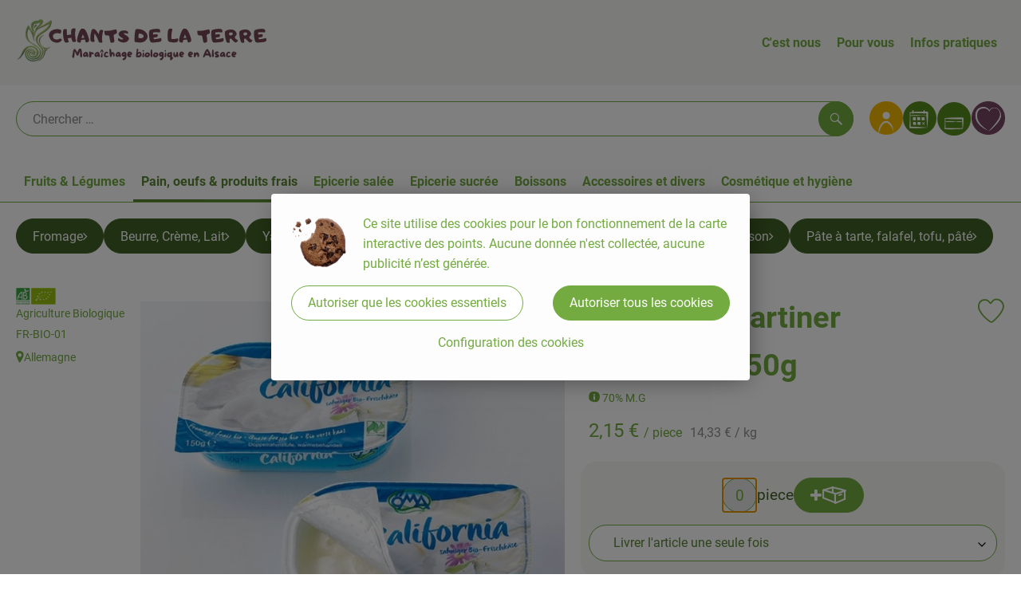

--- FILE ---
content_type: text/html; charset=UTF-8
request_url: https://www.chantsdelaterre.fr/p/fromage-a-tartiner-california-150g-82049
body_size: 24417
content:
<!DOCTYPE html><html lang="fr"><head><title>Fromage à tartiner California 150g - Chants de la Terre</title><meta charset="utf8" /><meta name="viewport" content="width=device-width, initial-scale=1" /><link rel="icon" type="image/png" href="https://www.chantsdelaterre.fr/imagor/M0GaA_qBwA2_W1P-133ZKi5HvbU9YY_Al8up1Ui6/fit-in/filters%3Aexpire%281800191330000%29%3Aquality%2895%29/chantsdelaterre%252Fshared%252FData%252FPersistent%252FResources%252F%252Fa%252F7%252F0%252F4%252Fa70495e0593c5534ba0a1218393367cdb3d08c8a" /><link rel="stylesheet" href="https://www.chantsdelaterre.fr/_Resources/Static/Packages/Oekokiste.Core/Styles/App2.0.css?bust=9c11396f" /><link href="https://www.chantsdelaterre.fr/_Resources/Static/Packages/Jonnitto.PrettyEmbedHelper/Styles/Main.css?bust=e0c3c489" rel="stylesheet" type="text/css" /><link rel="stylesheet" href="https://www.chantsdelaterre.fr/_Resources/Static/Packages/Oekokiste.Core/map-main.css?bust=16651b7b" /><script data-never-block>window.deferBasketEvents = true; window.pushServerPublicKey = 'BHQXXZFpDcfRztCdxGAufKORIRpeuw2xyISCSUk8zKRgwDpcYp8UFvMn4Z9fbpwnQgxkMLcggJh-dzj_LQSoMGA'; window.pushIsEnabled = false;</script><script type="module" defer src="https://www.chantsdelaterre.fr/_Resources/Static/Packages/Oekokiste.Core/JS/bundle.js?bust=105f5675" data-never-block></script><script data-never-block>window.basketData = undefined;</script><script data-never-block>window.translationTable = {"Oekokiste.Core:Basket:alternatives.noneFound":"Aucune proposition d'\u00e9change trouv\u00e9e","Oekokiste.Core:Basket:alternatives.showMore":"Nouvelles propositions","Oekokiste.Core:Basket:buy-button.label.only-pre-ordered-products":"Pr\u00e9commander maintenant","Oekokiste.Core:Basket:buy-button.label.order-now":"Commande avec obligation de paiement","Oekokiste.Core:Basket:buy-button.label.submit-changes":"Envoyer les modifications","Oekokiste.Core:Basket:recipe-suggestions.button.see-recipe":"Voir la recette","Oekokiste.Core:Basket:recipe-suggestions.noneFound":"Aucune recette trouv\u00e9e","Oekokiste.Core:Basket:recipe-suggestions.showMore":"Nouvelles propositions","Oekokiste.Core:Basket:recommendation-buttons.button.swap-articles.label":"Remplacer un article","Oekokiste.Core:Basket:show-recipes.button":"Afficher les recettes","Oekokiste.Core:Basket:sum.minus-voucher":"moins bon d'achat","Oekokiste.Core:DeliveryDates:calendar.events.multiple-orders":"Plusieurs commandes","Oekokiste.Core:DeliveryDates:calendar.events.order":"Commande","Oekokiste.Core:DeliveryDates:calendar.events.subscription-box":"Caisse d'abonnement","Oekokiste.Core:DeliveryDates:calendar.events.tour":"Tour","Oekokiste.Core:DeliveryDates:calendar.today":"Aujourd'hui","Oekokiste.Core:ErrorMessages:voucher.wrong-format":"Le code du bon a \u00e9t\u00e9 transmis dans un format incorrect.","Oekokiste.Core:Header:last-order-change-countdown.message.h":"Il reste {timeRemaining} h.!","Oekokiste.Core:Header:last-order-change-countdown.message.m":"Il reste {timeRemaining} min.!","Oekokiste.Core:Main:datetime.o-clock":"Horloge","Oekokiste.Core:MyAccount:accordion.field.deleteAccount.confirm":"L\u00f6schen des Kontos bitte best\u00e4tigen.","Oekokiste.Core:MyAccount:accordion.field.logindata.form.email.error.emailsNotMatching":"Les adresses e-mail ne correspondent pas","Oekokiste.Core:MySubscriptions:deselected-article-error-message":"Erreur lors de la saisie de l'article ou du groupe. Veuillez r\u00e9essayer.","Oekokiste.Core:MySubscriptions:deselected-article-success-message":"Merci, votre contribution sera examin\u00e9e puis ajout\u00e9e \u00e0 votre liste.","Oekokiste.Core:MySubscriptions:deselected-article-wrong-input-message":"Veuillez saisir un article ou un groupe valide.","Oekokiste.Core:ProductPage:image.alt-text":"Photo de produit pour ","Oekokiste.Core:ProductPage:price.approximately.short":"environ","Oekokiste.Core:PushNotifications:register.client-permission-denied":"","Oekokiste.Core:PushNotifications:register.missing-public-key":"","Oekokiste.Core:SearchBar:search-results.recipes.image.alt-text":"Image de recette pour ","Oekokiste.Core:SearchBar:search-results.show-less-button.label":"moins de r\u00e9sultats de recherche","Oekokiste.Core:SearchBar:search-results.show-more-button.label":"autres r\u00e9sultats de recherche","Oekokiste.Core:Signup:delivery.depotSelected.which-tour-info.pickup":"Collecteur","Oekokiste.Core:Signup:delivery.storageInstructions.form.storage.info.error-message.too-long":"Malheureusement, notre syst\u00e8me ne peut actuellement enregistrer que 190 caract\u00e8res. Merci de raccourcir ta note d'annulation.","Oekokiste.Core:Signup:gtc.errorMessage.passwordsNotMatching":"Les mots de passe ne correspondent pas","Oekokiste.Core:Signup:payment.errorMessage.ibanInvalid":"L'IBAN n'est pas valide","Oekokiste.Core:Signup:process.step1.label":"V\u00e9rifier l'adresse","Oekokiste.Core:Signup:process.step2.label":"Donn\u00e9es personnelles","Oekokiste.Core:Signup:process.step3.label":"Livraison","Oekokiste.Core:Signup:process.step4.label":"Paiement","Oekokiste.Core:Signup:process.step5.label":"CONDITIONS G\u00c9N\u00c9RALES DE VENTE","Oekokiste.Core:UrlPaths:basket.url.path.label":"\/panier","Oekokiste.Core:UrlPaths:myAccount.url.path.label":"\/mon-profil","Oekokiste.Core:UrlPaths:orderOverview.url.path.label":"\/commandes","Oekokiste.Core:YourOrders:delivery-note":"","Oekokiste.Core:YourOrders:order-state.cancelled":"Annul\u00e9","Oekokiste.Core:YourOrders:order-state.delivered":"Livr\u00e9","Oekokiste.Core:YourOrders:order-state.done":"Termin\u00e9","Oekokiste.Core:YourOrders:order-state.open":"Ouvert","Oekokiste.Core:YourOrders:order-state.preparation":"En pr\u00e9paration","Oekokiste.Core:YourOrders:order-state.unknown":"Inconnu","Oekokiste.Loyalty:RegioPoints:basket.regio-points":"{points} Bonus r\u00e9gionaux"}; window.locale = 'fr'; window.localeForUrl = '';</script><script defer type="application/javascript" data-never-block>window.cookiePunchConfig={"consent":{"privacyPolicyUrl":"\/pied-de-page\/protection-des-donnees.html","elementID":"klaro","noAutoLoad":false,"htmlTexts":true,"embedded":false,"groupByPurpose":false,"storageMethod":"cookie","cookieName":"cookieconsent","cookieExpiresAfterDays":120,"default":false,"mustConsent":false,"acceptAll":true,"hideDeclineAll":false,"hideLearnMore":false,"noticeAsModal":false,"disablePoweredBy":true,"additionalClass":null,"cookiePath":null,"cookieDomain":null,"contextualConsentOnly":false,"purposes":{"mediaembeds":{"name":"mediaembeds","title":"Vid\u00e9os","description":"Permet l'int\u00e9gration de vid\u00e9os."},"analytics":{"name":"analytics","title":"Analytique","description":"Suivi du comportement des utilisateurs (par exemple pour des\n                    campagnes publicitaires plus cibl\u00e9es).\n                "},"support":{"name":"support","title":"Assistance aux clients","description":"Permet d'int\u00e9grer des outils d'assistance, comme par exemple un\n                    chat.\n                "},"maps":{"name":"maps","title":"Affichage de la carte","description":"Prestataires de services externes qui nous assistent dans le traitement des paiements."},"payment":{"name":"payment","title":"traitement des paiements","description":""},"externalContent":{"name":"externalContent","title":"external content","description":"external content"}},"services":{"78598e06540b94a956c2b27a1e2c2cd3":{"name":"78598e06540b94a956c2b27a1e2c2cd3","title":"Carte des points de retrait","description":"Externe Inhalte von https:\/\/umap.openstreetmap.fr\/fr\/map\/points-de-livraison-paniers_857392?scaleControl=false&miniMap=false&scrollWheelZoom=false&zoomControl=true&editMode=disabled&moreControl=true&searchControl=null&tilelayersControl=null&embedControl=null&datalayersControl=true&onLoadPanel=none&captionBar=false&captionMenus=true - Vers la carte","purposes":["externalContent"],"contextualConsentOnly":null,"default":null,"cookies":null,"required":null,"optOut":null,"onlyOnce":null,"onInit":null,"onAccept":null,"onDecline":null}},"translations":{"acceptAll":"Accepter tout","acceptSelected":"Accepter s\u00e9lectionn\u00e9","close":"Fermer","consentModal":{"description":"Les param\u00e8tres suivants r\u00e9gissent les cookies qui sont int\u00e9gr\u00e9s sur ce site.","title":"Nos Cookies (Bio)"},"consentNotice":{"changeDescription":"Il y a eu des changements depuis votre derni\u00e8re visite, veuillez renouveler votre consentement.","title":"Cookie Consent","description":"Ce site utilise des cookies pour le bon fonctionnement de la carte interactive des points. Aucune donn\u00e9e n'est collect\u00e9e, aucune publicit\u00e9 n\u2019est g\u00e9n\u00e9r\u00e9e.","learnMore":"Configuration des cookies","testing":"Mode test !"},"contextualConsent":{"acceptAlways":"Toujours","acceptOnce":"Une fois","description":"Protection contre les cookies : Il y a un contenu externe de\n                    {title} cach\u00e9 derri\u00e8re ce message. Voulez-vous le charger ? Des cookies seront cr\u00e9\u00e9s au cours du\n                    processus.\n                ","descriptionEmptyStore":"To agree to this service permanently, you must accept {title} in the {link}.","modalLinkText":"Consent Manager"},"decline":"Autoriser que les cookies essentiels","ok":"Autoriser tous les cookies","poweredBy":"R\u00e9alis\u00e9 avec Klaro !","privacyPolicy":{"name":"Protection des donn\u00e9es","text":"Dans notre {privacyPolicy}, vous trouverez notre m\u00e9thode de fonctionnement."},"purposeItem":{"service":"service","services":"services"},"purposes":{"advertising":{"description":"Ces services traitent les informations personnelles pour vous pr\u00e9senter des publicit\u00e9s personnalis\u00e9es ou bas\u00e9es sur des int\u00e9r\u00eats.","title":"Publicit\u00e9"},"functional":{"description":"Ces services sont essentiels au bon fonctionnement de ce site. Vous ne pouvez pas les d\u00e9sactiver ici car le service ne fonctionnerait pas correctement autrement.\n","title":"Prestation de services"},"marketing":{"description":"Ces services traitent les informations personnelles afin de vous pr\u00e9senter un contenu pertinent sur les produits, les services ou les sujets qui pourraient vous int\u00e9resser.","title":"Marketing"},"performance":{"description":"Ces services traitent les informations personnelles afin d'optimiser le service que ce site Web offre.\n","title":"Optimisation de la performance"}},"save":"Enregistrer","service":{"disableAll":{"description":"Utilisez ce commutateur pour activer ou d\u00e9sactiver tous les services.","title":"Activer ou d\u00e9sactiver tous les services"},"optOut":{"description":"Ce service est charg\u00e9 par d\u00e9faut (mais vous pouvez le d\u00e9sactiver)","title":"(opt-out)"},"purpose":"Objet","purposes":"Fins","required":{"description":"Ce service est toujours n\u00e9cessaire","title":"(toujours requis)"}}}}};</script><script defer type="application/javascript" src="/_Resources/Static/Packages/Sandstorm.CookiePunch/build/cookiepunch.nocss.js?bust=17c044dc" data-never-block></script><script type="text/javascript" data-never-block src="/_Resources/Static/Packages/Oekokiste.Core/JavaScript/GoogleAnalytics4CallbackFunctions.js?bust=b6706231"></script><script type="text/javascript" data-never-block src="/_Resources/Static/Packages/Oekokiste.Core/JavaScript/GoogleTagManagerCallbackFunctions.js?bust=9149ddcf"></script><script src="https://www.chantsdelaterre.fr/_Resources/Static/Packages/Jonnitto.PrettyEmbedHelper/Scripts/Main.js?bust=276ba02d" deferred data-never-block></script><meta property="og:title" content="Fromage à tartiner California 150g" /><meta name="description" content="70% M.G" /><meta property="og:description" content="70% M.G" /><meta property="og:image" content="https://www.chantsdelaterre.fr/imagor/lbNkIC27-CjlgQ67Dc_7FKCReKEHN765w-84BL3g/fit-in/300x0/filters%3Aquality%2895%29/https%253A%252F%252Foekobox-online.eu%252Fv3%252Fshop%252Fchantsdelaterre%252Fapi%252Fpx%252Fbt%252F82049%253Fbs.fit%253D0%2526bs.w%253D1200%2526h%253Dc45c10b5" /></head><body x-data="authentication()" x-ref="bodyTag" data-currency="€" @update-user-details.window="updateUserDetails()" class><div x-data="deliveryDates"><a data-testid="skipLink" href="#mainContent" class="skip-link sr-only sr-only--focusable" x-transition>Sauter au contenu principal</a>        <div x-cloak x-show="changeSelectedOrderIsLoading" class="delivery-dates__loading__wrapper full-page-backdrop">
            <i class="oeko-icon-Tauschen icon--spinner-spin" aria-hidden="true"></i>
        </div>
        <span aria-live="polite" class="sr-only" x-text="changeSelectedOrderIsLoading ? 'La date de livraison est modifiée...' : ''"></span>        <dialog
            x-ref="conflictModal"
            class="modal delivery-dates__conflict-modal"
            aria-label="le dialogue : Un conflit est survenu"
        >
            <div class="modal__header">
                <h2 class="modal__title">
                    Modifications du panier d'achat
                </h2>
            </div>
            <div class="modal__body">
                <p>Hey, tu n'as pas encore envoyé les modifications dans le panier pour le <strong x-text="$getDateFormatted($store.deliveryDates.currentDeliveryTour?.date, 'short')"></strong>.</p>
                <p>S'il te plaît, décide ce que tu veux faire avant de passer à la nouvelle date <strong x-text="$getDateFormatted(newTourCandidate?.date, 'short')"></strong> :</p>
                <div class="delivery-dates__conflict-modal__options">
                    <button
                        class="button"
                        x-on:click="transferAndSwitch(['modalButton'])"
                        :disabled="conflictModalButtonPressed !== null"
                    >
                        A emporter
                        <i x-cloak x-show="conflictModalButtonPressed === 'transferAndSwitch'" class="oeko-icon-Tauschen icon--spinner-spin" aria-hidden="true"></i>
                    </button>
                    <span aria-live="polite" class="sr-only" x-text="conflictModalButtonPressed === 'transferAndSwitch' ? 'Les modifications apportées au panier d'achat sont transférées...' : ''"></span>

                    <button
                        class="button"
                        x-on:click="discardAndSwitch"
                        :disabled="conflictModalButtonPressed !== null"
                    >
                        Rejeter
                        <i x-cloak x-show="conflictModalButtonPressed === 'discardAndSwitch'" class="oeko-icon-Tauschen icon--spinner-spin" aria-hidden="true"></i>
                    </button>
                    <span aria-live="polite" class="sr-only" x-text="conflictModalButtonPressed === 'discardAndSwitch' ? 'Les modifications apportées au panier d'achat sont rejetées...' : ''"></span>

                    <button
                        class="button"
                        x-on:click="submitAndSwitch"
                        :disabled="conflictModalButtonPressed !== null"
                    >
                        Envoyer
                        <i x-cloak x-show="conflictModalButtonPressed === 'submitAndSwitch'" class="oeko-icon-Tauschen icon--spinner-spin" aria-hidden="true"></i>
                    </button>
                    <span aria-live="polite" class="sr-only" x-text="conflictModalButtonPressed === 'submitAndSwitch' ? 'Les modifications apportées au panier d'achat sont envoyées...' : ''"></span>

                    <button
                        class="button button--type-inverted"
                        x-on:click="abortAndShowBasket"
                        :disabled="conflictModalButtonPressed !== null"
                    >
                        Voir le panier
                    </button>

                    <button
                        class="button button--type-inverted"
                        x-on:click="abortAndStay"
                        :disabled="conflictModalButtonPressed !== null"
                    >
                        Ne pas changer la date de livraison
                    </button>
                </div>
                <div class="form__error-message" x-show="$store.basket.submitErrorMessage" x-text="$store.basket.submitErrorMessage"></div>
                <!--<label>
                    <input type="checkbox" x-ref="rememberDecision"/>
                    Diese Entscheidung merken und in Zukunft nicht mehr fragen
                </label>-->
                <p>Pour rappel:</p>
                <ul>
                    <li>Tu peux toujours modifier ta commande jusqu'à la date limite de commande !</li>
                    <!-- TODO: <li>Diese Einstellung kannst du unter "Meine Einstellungen" zurüclsetzen.</li> -->
                </ul>

                <!-- TODO: Show hint if orderLimit is not fullfilled and show last possible order time
                <p>
                    <sup>*</sup> Hinweis: Diese Bestellung liegt unter dem Mindestbestellwert.<br />
                    Du musst also möglicherweise bis zum  <span x-text="$getDateTimeFormatted(newTourCandidate.lastOrderChange, 'long')"></span> noch etwas hinzubestellen!
                </p>
                -->
            </div>
        </dialog><dialog x-ref="checkAvailabilityModal" class="modal" aria-label="Le dialogue : Article non disponible">
    <div class="modal__header">
        <h2 class="modal__title">Article non disponible</h2>
    </div>
    <div class="modal__body">
        <p>
            Les articles suivants n'ont malheureusement pas pu être emportés, car ils ne sont pas disponibles à <strong x-text="$getDateFormatted($store.deliveryDates.currentDeliveryTour?.date)"></strong> .
        </p>
        <ul class="delivery-dates__item-list">
            <template x-for="product in nonTransferableProducts">
                <li
                    class="delivery-dates__item-list__item"
                    role="listitem"
                    x-bind:data-testid="product.id"
                    x-bind:aria-label="() => product.information.name . ' nicht für neues Lieferdatum verfügbar'"
                >
                    <div class="delivery-dates__item">
                        <div class="delivery-dates__item-image">
                            <img x-bind:src="product.information.imageUrl" x-bind:alt="product.information.name" />
                        </div>
                        <div class="delivery-dates__item-meta">
                            <div class="delivery-dates__item-title-and-price">
                                <h5 class="delivery-dates__item-title" x-text="product.information.name"></h5>
                                <span x-text="$getNumberFormatted(product.amount)"></span> à <span x-text="product.unit.unit"></span> × <span x-text="$getPriceFormatted(product.price)"></span> = <strong class="delivery-dates__item-price" x-text="$getPriceFormatted($getPrice(product))"></strong>
                            </div>
                        </div>
                    </div>
                </li>
            </template>
        </ul>
    </div>
    <form method="dialog" class="modal__footer">
        <button type="submit" class="button" @click="closeCheckAvailabilityModal()">Ok</button>
    </form>
</dialog>        <dialog
            x-ref="selectedTourModal"
            class="modal delivery-dates__select-tour-modal"
            aria-label="Dialogue de la page : Sélectionner un tour"
        >
            <div class="modal__header">
                <h2 class="modal__title">
                    <span
                        x-show="$store.deliveryDates.clickedTour?.address"
                        x-text="$store.deliveryDates.clickedTour?.address + ' sur le site ' + $getDateFormatted($store.deliveryDates.clickedTour?.date)"
                    ></span>
                    <span
                        x-cloak
                        x-show="!$store.deliveryDates.clickedTour?.address"
                        x-text="$store.deliveryDates.clickedTour?.label + ' sur le site ' + $getDateFormatted($store.deliveryDates.clickedTour?.date)"
                    ></span>
                </h2>
            </div>
            <div class="modal__body">
                <p x-cloak x-show="$deliveryDateWasMoved($store.deliveryDates.clickedTour)" class="text--important">
                    Jour de livraison initial: <strong x-text="$getDateFormatted($store.deliveryDates.clickedTour?.isReplacementFor, 'short')"></strong>
                </p>
                <p x-cloak x-show="$store.deliveryDates.clickedTour?.lastOrderChang" class="text--important">
                    La date limite de commande est <strong x-text="$getDateTimeFormatted($store.deliveryDates.clickedTour?.lastOrderChange, 'short')"></strong>.
                </p>
                <div>
                    <span class="delivery-dates__select-tour-modal__label">Frais de livraison:</span>
                    <span x-text="$getPriceFormatted($store.deliveryDates.clickedTour?.deliveryCost)"></span>
                    <span x-show="$store.deliveryDates.clickedTour?.alwaysApplyDeliveryCost === false">
                        (à partir de <span x-text="$getPriceFormatted($store.deliveryDates.clickedTour?.noDeliveryCostThreshold)"></span> de commande, pas de frais de livraison)
                    </span>
                </div>
                <div x-show="$store.deliveryDates.clickedTour?.orders.length > 0">
                    <span class="delivery-dates__select-tour-modal__label">Commandes:</span>
                    <template x-for="order in $store.deliveryDates.clickedTour?.orders">
                        <div :data-testid="order.id" x-show="order.state !== 'Cancelled'" class="delivery-dates__select-tour-modal__order-exists__item">
                            <div>
                                <div x-show="order.id === -1">
                                    Une caisse d'abonnement pour la livraison est prévue.
                                </div>
                                <div x-show="order.id !== -1">
                                    <strong x-text="'#' + order.id"></strong> avec
                                    <span x-text="order.itemCount"></span> ignes de commande sur
                                    <strong x-text="$getPriceFormatted(order.billingSum)"></strong><br />
                                    Adresse de livraison: <strong x-text="order.address"></strong>
                                </div>
                                <span class="delivery-dates__select-tour-modal__order-not-changable-hint" x-show="!order.isChangeable">Cette commande ne peut pas être modifiée !</span>
                            </div>
                            <button
                                autofocus
                                :disabled="$isSelectedOrder($store.deliveryDates.clickedTour, order)"
                                x-show="!isBeforeToday($store.deliveryDates.clickedTour) && order.isChangeable"
                                class="button button--size-small button--select-tour"
                                aria-label=Sélectionner
                                x-on:click="() => handleConfirmSelectTourModal($store.deliveryDates.clickedTour, order)">
                                Sélectionner
                            </button>
                            <button
                                x-show="isBeforeToday($store.deliveryDates.clickedTour) || !order.isChangeable"
                                autofocus
                                class="button button--size-small button--type-inverted"
                                x-on:click="() => handleChangeToOrderHistory(order.id)">
                                Vers l'historique des commandes
                            </button>
                        </div>
                    </template>
                </div>
            </div>
            <div class="modal__footer">
                <button class="button button--type-inverted" x-on:click="handleCloseSelectTourModal()">
                    Fermer
                </button>
                <button
                    autofocus
                    :disabled="$isSelectedTour($store.deliveryDates.clickedTour) || isBeforeToday($store.deliveryDates.clickedTour)"
                    x-show="$store.deliveryDates.clickedTour?.orders.length === 0 || $store.deliveryDates.clickedTour?.orders.filter(order => order.state !== 'Cancelled').length === 0"
                    class="button"
                    x-on:click="() => handleConfirmSelectTourModal($store.deliveryDates.clickedTour, null)">
                    Sélectionner
                </button>
            </div>
        </dialog>    <div
        x-data="miniBasket(false, 0, false)"
        class="mini-basket"
        :class="{ 'mini-basket--is-open': miniBasketIsOpen, 'mini-basket--is-loaded': !basketIsLoading }"
        x-trap="miniBasketIsOpen"
        @toggle-mini-basket.window="toggleMiniBasket()"
        @click.outside="closeMiniBasket(event)"
    >
            <dialog x-ref="cancelOrderModal" class="modal" aria-label="Dialogue de l'entreprise : Annuler vraiment la commande ?">
        <div class="modal__header">
            <h2 class="modal__title">Annuler vraiment la commande ?</h2>
        </div>
        <div class="modal__body" x-cloak x-show="$store.deliveryDates.currentOrder?.id === -1 || basketContainsSubscriptions()">
            Remarque : si tu annules cette commande,<br />une pause de livraison
                    sera créée pour les caisses écologiques/articles d'abonnement concernés.
                
        </div>
        <div class="modal__footer">
            <button
                type="button"
                class="button button--type-very-important"
                x-on:click="onCancelOrder"
                x-cloak
            >
                Oui, annuler la commande
                <i x-show="$store.basket.isCancelling" class="oeko-icon-Tauschen icon--spinner-spin" aria-hidden="true"></i>
            </button>
            <span aria-live="polite" class="sr-only" x-text="$store.basket.isCancelling ? 'La commande est annulée...' : ''"></span>

            <form method="dialog">
                <button class="button" type="submit" x-on:click="resetOrder">
                Non, ne pas annuler la commande
                </button>
            </form>
        </div>
    </dialog>
            <header class="mini-basket__header">
        <div class="mini-basket__header-icon shop-menu__item shop-menu__item--basket">
        <img x-show="$store.basket.productCount === 0" src='https://www.chantsdelaterre.fr/imagor/VD0KqJKWIjwElE0HwbK8gqUFvXuEf4_jsVF8Ots-/0x0%3A301x301/fit-in/0x80/filters%3Aexpire%281800191330000%29%3Aquality%2895%29/chantsdelaterre%252Fshared%252FData%252FPersistent%252FResources%252F%252Ff%252Fc%252F2%252F1%252Ffc219ecf852102eb5fef42c9318fa04b14780b21' alt='Aller au panier' class='shop-menu__item__icon' /><img x-cloak x-show="$store.basket.productCount > 0" src='https://www.chantsdelaterre.fr/imagor/fjb-EVAAvW0uoE0m8E5M_yP6r7Rmzu6TnMIg_4Jy/fit-in/0x80/filters%3Aexpire%281800191330000%29%3Aquality%2895%29/chantsdelaterre%252Fshared%252FData%252FPersistent%252FResources%252F%252F1%252F5%252F4%252Fe%252F154e541ddadb0f9f7fe3bde6c0449d4e2ca6a205' alt='Aller au panier' class='shop-menu__item__icon' />
            <span class="shop-menu__item-counter" x-cloak x-show="$store.basket.productCount > 0"><span x-text="$store.basket.productCount"></span></span>
        </div>
        <h3 class="mini-basket__header-headline">
           Aperçu du panier
        </h3>
        <div class="mini-basket__header-order-note" x-cloak x-show="$store.user.isSignedIn && $store.deliveryDates.currentDeliveryTour">
            
                    Ta commande <template x-if="$store.deliveryDates.currentOrder && $store.deliveryDates.currentOrder.id > 0"><strong data-testid="current-order-id" x-text="'#' + $store.deliveryDates.currentOrder.id"></strong></template> à <strong x-text="$getDateFormatted($store.deliveryDates.currentDeliveryTour?.date, 'long')"></strong><br />Modifiable jusqu'à <strong x-text="$getDateTimeFormatted($store.deliveryDates.currentDeliveryTour?.lastOrderChange, 'long')"></strong> !
                
        </div>
        <div class="mini-basket__header-order-note" x-cloak x-show="!$store.user.isSignedIn">
            <a href="/login">Veuillez vous connecter et sélectionner la date de livraison</a>
        </div>
        <div class="mini-basket__header-order-note" x-cloak x-show="$store.user.isSignedIn && !$store.deliveryDates.currentDeliveryTour">
            Il semble qu'il y ait eu un problème lors du chargement des dates de
                    livraison.
                
            <a href=/date-de-livraison class="button button--size-small">Veuillez sélectionner la date de livraison</a>
        </div>
        <div class="mini-basket__alcohol-note" x-cloak x-show="basketContainsProductsWithAlcohol()">
            Il y a des articles contenant de l'alcool dans le panier. La livraison ne
                    peut pas être effectuée à des mineurs. Notre chauffeur le vérifiera lors de la livraison.
                
        </div>
            <button class="mini-basket__header-close button button--square button--type-very-important-inverted" x-on:click="toggleMiniBasket()" aria-labelledby="close-mini-basket" x-show="miniBasketIsOpen">
        <i class="oeko-icon-close"></i>
        <span id="close-mini-basket" hidden>Fermer le panier</span>
    </button>
    </header>
        <div class="mini-basket__items" x-show="miniBasketIsOpen">
            <div class="basket__loading-indicator" x-cloak x-show="basketIsLoading">
                <i class="oeko-icon-Tauschen icon--spinner-spin" aria-hidden="true"></i>
            </div>
            <span aria-live="polite" class="sr-only" x-text="basketIsLoading ? 'Le panier d'achat est chargé...' : ''"></span>
                <div class="mini-basket__empty" x-cloak x-show="showBasketIsEmptyMessage">
        <i class="oeko-icon-Box-traurig"></i>
    </div>
    <ul>
        <template x-for="voucher in $store.basket.vouchers" :key="voucher.model.id">
            <li
                x-bind:data-product-id="voucher.model.id"
                class="mini-basket__item mini-basket__item--Voucher"
                role="listitem"
                class="mini-basket__item--voucher"
            >
                <div class="mini-basket__item__tile">
                    <div :data-testid="'basketItemTitle-' + voucher.model.id" class="mini-basket__item-title">
                        <span x-text="getVoucherLabel(voucher)"></span>
                    </div>
                    <div x-cloak x-show="voucher.isPartOfExistingOrder" class="mini-basket__item-icon">
                        <i class="oeko-icon-Haken"></i>
                    </div>
                    <a x-class="mini-basket__item-image">
                        <img x-bind:src="voucher.imageUrl" x-bind:alt="$translate('Oekokiste.Core:ProductPage:image.alt-text') + getVoucherLabel(voucher)" loading="lazy" />
                    </a>
                    <div class="mini-basket__item-meta">
                        <div class="mini-basket__item-details">
                            <strong class="mini-basket__item-price" x-text="$getPriceFormatted(getSingleVoucherValue(voucher))"></strong>
                        </div>
                        <template x-if="voucher.model.type === 'PercentualVoucher'">
                            <div class="mini-basket__item-note">
                                <span>La remise finale sera calculée après l'emballage de ta caisse, sur la base du montant réel de la facture.</span>
                            </div>
                        </template>
                    </div>
                </div>
            </li>
        </template>
        <template x-for="(bucket, date) in sortedProducts" :key="date">
            <li>
                <h5 class="mini-basket__items-headline" x-show="date !== ''">
                    <span>
                        Ta commande pour <span x-text="$getDateFormatted(date, 'long')"></span>:
                    </span>
                </h5>
                <ul>
                    <template x-for="product in bucket.products" :key="product.idInBasket">
                        <li
                            x-bind:data-product-id="product.id"
                            class="mini-basket__item"
                            role="listitem"
                            :class="getClass(product)"
                            x-data="product($data.product.information, $data.product.information.discount)"
                        >
                            <div class="mini-basket__item__tile" x-bind:class="productHasInsufficientRemainingItems() ? 'mini-basket__item--insufficient-remaining-items-border' : ''">
                                    <a :data-testid="'basketItemTitle-' + product.id" x-bind:href="getProductUrl(product)" class="mini-basket__item-title">
        <span x-html="getTitle(product)"></span>
        <span
            x-show="product.information.productType !== 'Recipe'"
            class="sr-only"
            x-text="', ' + product.amount + ' '"></span>
        <span
            x-cloak x-show="product.information.productType !== 'Recipe' && product.unit.unit.includes('g') && !product.unit.unit.includes('kg')" class="sr-only">×</span>
        <span
            x-show="product.information.productType !== 'Recipe'"
            class="sr-only"
            x-text="' ' + product.unit.unit + ' dans le panier pour un total de ' + $getPriceFormatted(getPrice(product))"
        ></span>
    </a>
                                    <div x-cloak x-show="getIconClass(product)" class="mini-basket__item-icon">
        <i :class="getIconClass(product)"></i>
    </div>
                                    <a x-bind:href="product.information.url" class="mini-basket__item-image" :class="product.information.productType === 'Recipe' ? 'mini-basket__item-image--recipe' : ''">
        <img x-bind:src="product.information.imageUrl" x-bind:alt="$translate('Oekokiste.Core:ProductPage:image.alt-text') + product.information.name" loading="lazy" />
    </a>
                                <div class="mini-basket__item-meta">
                                    <span class="mini-basket__item__duplicate-label" x-show="productHasDuplicatesInBasket(product)">Double</span>
                                        <template x-if="product.information.productType !== 'Voucher' && product.information.productType !== 'Recipe'">
        <div class="mini-basket__item-details" x-show="product.amount > 0">
            <span aria-label="Quantité" x-text="$getNumberFormatted(product.amount)"></span>
            <span x-cloak x-show="product.unit.unit.includes('g') && !product.unit.unit.includes('kg')">×</span>
            <span aria-label="Unité" x-text="product.unit.unit"></span>
            <span>=</span>
            <strong class="mini-basket__item-price" x-text="$getPriceFormatted(getPrice(product))"></strong>
            <span class="mini-basket__item-discount" aria-label="Réduction de :" x-cloak x-show="product.discount > 0" x-text="'-' + product.discount + '%'"></span>
        </div>
        <small x-show="getPrice(product) > 0">(TVA de <span x-text='product.information.vat'></span>% incluse)</small>
    </template>
    <template x-if="product.information.productType === 'Recipe'">
        <div class="mini-basket__item-details" x-show="product.amount > 0 && product.information.productType === 'Recipe'">
            <div class="mini-basket__item-details" x-show="product.information.productType === 'Recipe'">
                <span x-text="product.amount + ' Portionen'"></span>
            </div>
        </div>
    </template>
    <!-- <deprecated> {@see \Oekokiste\Core\Domain\Projection\Basket\Events\UpstreamOrderUpdateBasketEvent::fromArray} -->
    <template x-if="product.information.productType === 'Voucher'">
        <div class="mini-basket__item-details">
            <span class="mini-basket__item-price" x-text="$getPriceFormatted(getSingleVoucherValue(product))"></span>
        </div>
    </template>
    <!-- </deprecated> -->
    <template x-if="product.repeatXWeeks">
        <div class="mini-basket__item-subscription">
            <i class="oeko-icon-Tauschen"></i>
            <div>
                En abonnement <span x-text="$getLabelForSubscriptionValue(product.repeatXWeeks, [{&quot;value&quot;:&quot;0&quot;,&quot;label&quot;:&quot;Livrer l&#039;article une seule fois&quot;},{&quot;value&quot;:&quot;1&quot;,&quot;label&quot;:&quot;livrer chaque semaine&quot;},{&quot;value&quot;:&quot;2&quot;,&quot;label&quot;:&quot;livrer toutes les 2 semaines&quot;},{&quot;value&quot;:&quot;3&quot;,&quot;label&quot;:&quot;livrer toutes les 2 semaines&quot;},{&quot;value&quot;:&quot;4&quot;,&quot;label&quot;:&quot;livrer toutes les 2 semaines&quot;},{&quot;value&quot;:&quot;6&quot;,&quot;label&quot;:&quot;livrer toutes les 2 semaines&quot;},{&quot;value&quot;:&quot;8&quot;,&quot;label&quot;:&quot;livrer toutes les 2 semaines&quot;}])"></span> <br />
                <!-- <span>ab Freitag 14.03.2021 (TODO)</span> -->
            </div>
        </div>
    </template>
    <template x-if="product.note">
        <div class="mini-basket__item-note">
            <span x-text="product.note"></span>
        </div>
    </template>

                                    <template x-if="getTourLimitDateForProduct(product)">
                                        <div class="mini-basket__item-order-period">
                                            Date limite de commande avancée : <span x-text="$getDateTimeFormatted(getTourLimitDateForProduct(product))"></span>
                                        </div>
                                    </template>
                                    <template x-if="!product.information.isProtected && !product.isChangeable && product.amount > 0">
                                        <div class="mini-basket__item-order-period mini-basket__item-exceeded-order-period">
                                            Date limite de commande déjà dépassée
                                        </div>
                                    </template>
                                    <div x-cloak x-show="product.isRemoved" class="mini-basket__item-item-removed-note">
                                        L'article est supprimé de la commande existante lors de l'envoi
                                    </div>
                                    <div
                                        x-cloak
                                        x-show="productHasInsufficientRemainingItems()"
                                        class="mini-basket__item-insufficient-items-remaining-note"
                                    >
                                        Il ne reste malheureusement plus que
                    <span x-text="product.information.remainingItems * product.unit.factor"></span> <span x-text="product.unit.unit"></span> de cet article.
                
                                    </div>
                                </div>
                                <div x-cloak x-show="canEditProduct(product)" class="mini-basket__item-actions">
                                    <select
                                        x-cloak
                                        x-show="product.information.units.length > 1"
                                        title="Unité"
                                        x-on:change="changeUnit(event, product)"
                                    >
                                        <template x-for="unit in product.information.units">
                                            <option :value="unit.name" :selected="product.unit.unitId === unit.unitId" x-text="unit.name"></option>
                                        </template>
                                    </select>
                                    <button data-testid="button-decrease" class="button button--square button--type-inverted button--size-small" x-bind:class="productHasInsufficientRemainingItems() ? 'mini-basket__item--insufficient-remaining-items-decrease-button' : ''" x-on:click="decreaseSelectedAmount(product)">
                                        <i class="oeko-icon-minus"></i>
                                        <span class="sr-only">Réduire le nombre</span>
                                    </button>
                                    <button data-testid="button-increase" class="button button--square button--size-small" x-on:click="increaseSelectedAmount(product)">
                                        <i class="oeko-icon-plus"></i>
                                        <span class="sr-only">Augmenter le nombre</span>
                                    </button>
                                </div>
                                <div x-cloak x-show="canEditProduct(product)">
                                    <span aria-live="polite" class="sr-only" x-text="product.amount + ' ' + product.unit.unit + ' dans le panier pour un total de ' + $getPriceFormatted(getPrice(product))"></span>
                                </div>
                                <div class="bulk-indicator bulk-indicator--mini" x-show="product.information.bulkPrice">
                                    <template x-if="!bulkAmountReached()">
                                        <span class="bulk-indicator__text">
                                            <span class="bold" x-text="'Encore ' + $missingToNextBulk(productInBasket?.information, productInBasket?.amount, productInBasket?.unit?.factor, productInBasket?.itemType)"></span>
                                            <span class="bold" x-cloak x-show="productInBasket?.unit?.unit.includes('g') && !productInBasket?.unit?.unit.includes('kg')">×</span>
                                            <span class="bold" x-text="productInBasket?.unit?.unit"></span>
                                            alors seulement
                                            <span class="bold" x-html="bulkPriceFormatted"></span>
                                        </span>
                                    </template>
                                    <template x-if="bulkAmountReached()">
                                        <span class="bulk-indicator__text">
                                            <span class="bold">Youpi !</span> Le tarif économique s'applique désormais :
                                            <span class="bold" x-html="bulkPriceFormatted"></span>
                                        </span>
                                    </template>
                                </div>
                                <template x-if="product.information.bulkPrice">
                                    <span aria-live="polite" class="sr-only" x-html="bulkAmountReached() ? 'Le tarif économique s'applique désormais : ' + bulkPriceFormattedWithoutUnit + ' par ' + productInBasket?.information.baseUnit : 'Encore ' + $missingToNextBulk(productInBasket?.information, productInBasket?.amount, productInBasket?.unit?.factor, productInBasket?.itemType)"></span>
                                    <span aria-live="polite" class="sr-only" x-cloak x-show="productInBasket?.unit?.unit.includes('g') && !productInBasket?.unit?.unit.includes('kg')">×</span>
                                    <span aria-live="polite" class="sr-only" x-html="productInBasket?.unit?.unit + ' alors seulement ' + bulkPriceFormattedWithoutUnit + ' par ' + productInBasket?.information.baseUnit"></span>
                                </template>
                                <div x-cloak x-show="product.isRemoved" class="mini-basket__item-undo">
                                    <button
                                        class="button button--type-inverted button--size-small"
                                        x-on:click="undoRemoveProduct(product, event)"
                                    >
                                        Annuler
                                        <span class="sr-only">(Annuler la suppression)</span>
                                    </button>
                                </div>
                                <button
                                    x-cloak
                                    x-show="canDeleteProduct(product)"
                                    class="mini-basket__item-remove button button--square button--type-grey"
                                    x-bind:class="productHasInsufficientRemainingItems() ? 'mini-basket__item--insufficient-remaining-items-delete-button' : ''"
                                    x-on:click="removeProductFromBasket(product, event)"
                                >
                                    <i class="oeko-icon-trash"></i>
                                    <span class="sr-only">Retirer l'article du panier</span>
                                </button>

                            </div>
                            <template x-if="showAlternativesAndRecipeButtons(product)">
                                
                            </template>
                        </li>
                    </template>
                </ul>
            </li>
        </template>
    </ul>
        </div>
        <footer class="mini-basket__footer" x-show="miniBasketIsOpen">
            <div class="mini-basket__footer-inner" x-cloak x-show="basketIsEmpty()">
                    <div class="mini-basket__footer-empty-note" x-cloak x-show="showBasketIsEmptyMessage">
        <strong>Il y a de la place pour beaucoup de choses !</strong>
        <p>
            Il semble que tu n'aies encore rien<br /> ajouté à ton panier.
        </p>
        <a href="/" class="button">Acheter maintenant</a>
    </div>
            </div>
            <div class="mini-basket__footer-inner" x-cloak x-show="!basketIsEmpty()">
                    <table class="mini-basket__sum-table" x-cloak x-show="basketContainsOnlyPreOrderProducts() == false">
        <tbody>
        <tr x-cloak x-show="!$store.basket.minOrderValue?.isReached && $store.user.isSignedIn">
            <td colspan="2" class="mini-basket__min-value-note">
                    <span x-cloak x-show="!$store.basket.minOrderValue?.overwritingPackStation">
        Valeur minimale de commande de <strong x-text="$getPriceFormatted($store.basket.minOrderValue?.minOrderValue)"></strong> pas encore atteinte
    </span>
    <span x-cloak x-show="$store.basket.minOrderValue?.overwritingPackStation">
        Valeur minimale de commande de <strong x-text="$getPriceFormatted($store.basket.minOrderValue?.minOrderValue)"></strong> ou
                    <strong x-text="$getPriceFormatted($store.basket.minOrderValue?.overwritingPackStation?.minOrderValue)"></strong> à <span x-text="$store.basket.minOrderValue?.overwritingPackStation?.name"></span> pas encore atteinte
                
    </span>
            </td>
        </tr>
        <tr x-cloak x-show="$store.basket.minOrderValue?.packStations.length > 0 && $store.user.isSignedIn">
            <td colspan="2">
                    <div class="mini-basket__min-value-packstation-note">
        <template x-for="packStation in packStationsWithUnreachedMinOrderValue">
            <span :data-testid="packStation.name">
                
                    Valeur minimale de commande de <strong x-text="$getPriceFormatted(packStation.minOrderValue)"></strong> à <span x-text="packStation.name"></span> pas encore atteinte
                
            </span>
        </template>
    </div>
            </td>
        </tr>
        <tr>
            <td><strong>Somme totale</strong></td>
            <td><strong x-text="$getPriceFormatted(getSum())"></strong></td>
        </tr>
        </tbody>
    </table>
                <a href="/panier" class="button" data-testid="to-basket-button" >Aller au panier</a>
            </div>
        </footer>
    </div><header class="shop-header" x-data="header" x-ref="header" x-on:scroll.window="handleWindowScroll()" aria-label="En-tête de boutique"><div x-cloak x-show="$store.user.isSignedIn &amp;&amp; $store.deliveryDates.currentOrder &amp;&amp; $store.deliveryDates.currentOrder.id !== 0 &amp;&amp; $store.basket.hasOpenChanges" class="shop-header__open-changes"><strong>Attention: </strong> Tu as encore des modifications ouvertes dans ton <a href=/panier>Panier d'achat</a>. N'oublie pas d'envoyer tes modifications ! 🥕</div><a href="/statut-de-la-livraison" x-data="deliveryStatus" x-cloak x-show="$store.deliveryStatus.deliveryState &gt; 0" class="shop-header__delivery-status"><div class="shop-header__delivery-status__container container"><div class="shop-header__delivery-status__content"><p class="shop-header__delivery-status__description">Ta boîte est en route vers toi.<br />Consulte le statut de l'envoi ici.</p><i class="oeko-icon-Truck shop-header__delivery-status__icon"></i></div></div></a><div class="shop-header__secondary"><div class="shop-header__content container"><a class="shop-header__logo" href="/" title="Vers la page d'accueil"><img src="https://www.chantsdelaterre.fr/imagor/tSe3YUMwEyPlZEjmEuc-xxr64Eh0omv-nRUytP31/fit-in/filters%3Aexpire%281800191330000%29%3Aquality%2895%29/chantsdelaterre%252Fshared%252FData%252FPersistent%252FResources%252F%252F5%252F6%252F9%252F9%252F56997a1ced07a95f2b26f97954d651225e3adbb5" alt="Logo de Chants de la Terre" /></a><nav class="neos-menu" aria-label="Méta menu"><ul class='main-menu__items main-menu__items--level-1'><li>
            <a
                class='main-menu__item  main-menu__item--has-children'
                href='/nous/qui-sommes-nous.html'
                x-on:click='closeMenu($event)'
            >
                  C'est nous <div class='main-menu__item-arrow' x-on:click='openSecondLevel($event)'>
                <i class='oeko-icon-angle-down'></i>
            </div>
            </a>
        <ul class='main-menu__items main-menu__items--level-2'><li class="main-menu__back-entry">
                <a class='main-menu__item' x-on:click='backToLevel1($event)' href='#'>
                    <i class='oeko-icon-angle-left'></i> <span>Zurück zu C'est nous</span>
                </a></li><li>
            <a
                class='main-menu__item  '
                href='/nous/qui-sommes-nous.html'
                x-on:click='closeMenu($event)'
            >
                  Producteur <div class='main-menu__item-arrow' x-on:click='openSecondLevel($event)'>
                <i class='oeko-icon-angle-down'></i>
            </div>
            </a>
        </li><li>
            <a
                class='main-menu__item  '
                href='/nous/qui-sommes-nous-1.html'
                x-on:click='closeMenu($event)'
            >
                  Halles et marchés <div class='main-menu__item-arrow' x-on:click='openSecondLevel($event)'>
                <i class='oeko-icon-angle-down'></i>
            </div>
            </a>
        </li><li>
            <a
                class='main-menu__item  '
                href='/nous/qui-sommes-nous-2-1-55.html'
                x-on:click='closeMenu($event)'
            >
                  Vente à la ferme <div class='main-menu__item-arrow' x-on:click='openSecondLevel($event)'>
                <i class='oeko-icon-angle-down'></i>
            </div>
            </a>
        </li><li>
            <a
                class='main-menu__item  '
                href='/nous/qui-sommes-nous-5.html'
                x-on:click='closeMenu($event)'
            >
                  Paniers <div class='main-menu__item-arrow' x-on:click='openSecondLevel($event)'>
                <i class='oeko-icon-angle-down'></i>
            </div>
            </a>
        </li></ul></li><li>
            <a
                class='main-menu__item  main-menu__item--has-children'
                href='/le-concept-panier/recettes.html'
                x-on:click='closeMenu($event)'
            >
                  Pour vous <div class='main-menu__item-arrow' x-on:click='openSecondLevel($event)'>
                <i class='oeko-icon-angle-down'></i>
            </div>
            </a>
        <ul class='main-menu__items main-menu__items--level-2'><li class="main-menu__back-entry">
                <a class='main-menu__item' x-on:click='backToLevel1($event)' href='#'>
                    <i class='oeko-icon-angle-left'></i> <span>Zurück zu Pour vous</span>
                </a></li><li>
            <a
                class='main-menu__item  '
                href='/le-concept-panier/recettes.html'
                x-on:click='closeMenu($event)'
            >
                  Recettes <div class='main-menu__item-arrow' x-on:click='openSecondLevel($event)'>
                <i class='oeko-icon-angle-down'></i>
            </div>
            </a>
        </li><li>
            <a
                class='main-menu__item  '
                href='/le-concept-panier/le-concept-panier.html'
                x-on:click='closeMenu($event)'
            >
                  Le concept panier <div class='main-menu__item-arrow' x-on:click='openSecondLevel($event)'>
                <i class='oeko-icon-angle-down'></i>
            </div>
            </a>
        </li><li>
            <a
                class='main-menu__item  '
                href='/le-concept-panier/inscription.html'
                x-on:click='closeMenu($event)'
            >
                  Inscription <div class='main-menu__item-arrow' x-on:click='openSecondLevel($event)'>
                <i class='oeko-icon-angle-down'></i>
            </div>
            </a>
        </li><li>
            <a
                class='main-menu__item  '
                href='/le-concept-panier/commande.html'
                x-on:click='closeMenu($event)'
            >
                  Commande <div class='main-menu__item-arrow' x-on:click='openSecondLevel($event)'>
                <i class='oeko-icon-angle-down'></i>
            </div>
            </a>
        </li><li>
            <a
                class='main-menu__item  '
                href='/le-concept-panier/livraison.html'
                x-on:click='closeMenu($event)'
            >
                  Livraison <div class='main-menu__item-arrow' x-on:click='openSecondLevel($event)'>
                <i class='oeko-icon-angle-down'></i>
            </div>
            </a>
        </li><li>
            <a
                class='main-menu__item  '
                href='/le-concept-panier/la-carte-des-points-de-retrait.html'
                x-on:click='closeMenu($event)'
            >
                  La carte des points de retrait <div class='main-menu__item-arrow' x-on:click='openSecondLevel($event)'>
                <i class='oeko-icon-angle-down'></i>
            </div>
            </a>
        </li></ul></li><li>
            <a
                class='main-menu__item  main-menu__item--has-children'
                href='/infos-pratiques/venir-chez-nous.html'
                x-on:click='closeMenu($event)'
            >
                  Infos pratiques <div class='main-menu__item-arrow' x-on:click='openSecondLevel($event)'>
                <i class='oeko-icon-angle-down'></i>
            </div>
            </a>
        <ul class='main-menu__items main-menu__items--level-2'><li class="main-menu__back-entry">
                <a class='main-menu__item' x-on:click='backToLevel1($event)' href='#'>
                    <i class='oeko-icon-angle-left'></i> <span>Zurück zu Infos pratiques</span>
                </a></li><li>
            <a
                class='main-menu__item  '
                href='/infos-pratiques/venir-chez-nous.html'
                x-on:click='closeMenu($event)'
            >
                  Venir chez nous <div class='main-menu__item-arrow' x-on:click='openSecondLevel($event)'>
                <i class='oeko-icon-angle-down'></i>
            </div>
            </a>
        </li><li>
            <a
                class='main-menu__item  '
                href='/infos-pratiques/reclamer.html'
                x-on:click='closeMenu($event)'
            >
                  Réclamer <div class='main-menu__item-arrow' x-on:click='openSecondLevel($event)'>
                <i class='oeko-icon-angle-down'></i>
            </div>
            </a>
        </li><li>
            <a
                class='main-menu__item  '
                href='/infos-pratiques/resiliation.html'
                x-on:click='closeMenu($event)'
            >
                  Résilier <div class='main-menu__item-arrow' x-on:click='openSecondLevel($event)'>
                <i class='oeko-icon-angle-down'></i>
            </div>
            </a>
        </li><li>
            <a
                class='main-menu__item  '
                href='/infos-pratiques/contact.html'
                x-on:click='closeMenu($event)'
            >
                  Contact <div class='main-menu__item-arrow' x-on:click='openSecondLevel($event)'>
                <i class='oeko-icon-angle-down'></i>
            </div>
            </a>
        </li></ul></li></ul></nav></div></div><div class="shop-header__primary"><div class="shop-header__content container shop-header__content--without-kisten-menu" :class="{'shop-header__content--search-results-visible': $store.showSearchResults}"><a class="shop-header__logo" href="/" title="Vers la page d'accueil"><img src="https://www.chantsdelaterre.fr/imagor/tSe3YUMwEyPlZEjmEuc-xxr64Eh0omv-nRUytP31/fit-in/filters%3Aexpire%281800191330000%29%3Aquality%2895%29/chantsdelaterre%252Fshared%252FData%252FPersistent%252FResources%252F%252F5%252F6%252F9%252F9%252F56997a1ced07a95f2b26f97954d651225e3adbb5" alt="Logo de Chants de la Terre" /></a><button x-on:click="$dispatch('toggle-mobile-menu')" class="button button--type-link mobile-menu-toggle"><i class="oeko-icon-navicon"></i><span class="sr-only">Ouvrir ou fermer le menu mobile</span></button><form x-data="searchBar" method="GET" action="/recherche" x-ref="search" class="search-bar" x-on:click.outside="closeSearchResults(event)"><input type="search" placeholder="Chercher …" x-model="searchTerm" x-on:focus="$store.showSearchResults = true" x-on:click="handleSearchInputClick" x-on:input.debounce.250="event =&gt; triggerSearch(event)" x-ref="searchBarInput" name="term" aria-label="Cherche" id="search-bar-input" autocomplete="off" /><button type="button" x-cloak x-show="searchTerm !== ''" class="button button--square search-bar__button--clear" x-on:click="clearSearch(event)"><i class="oeko-icon-close" aria-hidden="true"></i><span class="sr-only">Réinitialiser la recherche</span></button><button class="button button--square search-bar__button--submit" type="submit"><i class="oeko-icon-Search" aria-hidden="true"></i><span class="sr-only">Rechercher</span></button><div class="search-bar__results" x-show="$store.showSearchResults &amp;&amp; searchTerm.length &gt; 0 &amp;&amp; results" x-cloak><div class="search-bar__loading-overlay" x-show="isLoading"><i class="oeko-icon-Tauschen icon--spinner-spin" aria-hidden="true"></i></div><div class="search-bar__no-results" x-show="showNoResultsHint" x-cloak><p>Aucun résultat n'a été trouvé pour <b x-text='searchTerm'></b>.</p></div><div class="search-bar__error" x-show="hasError" x-cloak><p>Malheureusement, quelque chose s'est mal passé lors de la recherche. Veuillez
                    réessayer tout de suite.
                </p></div><div class="search-bar__result__category" x-show="results.products.length &gt; 0"><span class="search-bar__result__category__title">Produits</span></div><ul x-show="results.products.length &gt; 0" class="search-bar__result-list search-bar__result-list--product" :class="{'search-bar__result-list--show-all': allResultsAreVisible.products}"><template x-for="(result, index) in results.products"><li x-bind:data-product-id="result.identifier" x-data="product(result.productInformation, result.productInformation.discount)"><a class="search-bar__result__product" x-bind:href="result.url + '?source=search&amp;i=' + index"><img loading="lazy" :src="result.productInformation.imageUrl" :alt="$translate('Oekokiste.Core:ProductPage:image.alt-text') + result.productInformation.name" /><div class="search-bar__result__product__price-and-title"><span x-text="result.title"></span><template x-if="!showPriceOverrides"><span class="search-bar__result__product__price" x-html=" &quot;(&quot; + result.formattedPrices.price + &quot;)&quot; "></span></template><template x-if="showPriceOverrides"><span class="search-bar__result__product__price" x-html="'(' + basePriceOverwriteFormatted + ')'"></span></template><template x-if="discountCanBeApplied()"><span class="search-bar__result__product__discount-label" aria-label="Ce produit est en promotion de" x-text="getDiscountValue()"></span></template></div><div class="search-bar__result__product__add-to-basket"><div class="mini-add-to-basket" x-bind:class="{'add-to-basket--in-basket': selectedAmount &gt; 0}" x-data="addToBasket(
                result.amountConfiguration,
                result.productInformation,
            )" x-on:click="handleAllClickEvents(event)"><div class="add-to-basket__in-basket" x-cloak x-show="selectedAmount &gt; 0"><strong x-text="currentPrice"></strong> dans le panier d'achat</div><div class="add-to-basket__primary-actions"><button class="button" x-on:click="increaseSelectedAmount()" :disabled="result.notAvailable === true"><i class="oeko-icon-plus"></i><i class="oeko-icon-Box"></i><span class="sr-only" x-text="selectedAmount &gt; 0 ? 'Augmenter la quantité dans le panier' : 'Ajouter le produit au panier'"></span></button></div></div></div></a></li></template></ul><button type="button" class="search-bar__show-more button button--type-secondary" x-show="results.products.length &gt; 3" x-on:click="toggleAllSearchResultsForCategory('products')"><span x-text="!allResultsAreVisible.products ? $translate('Oekokiste.Core:SearchBar:search-results.show-more-button.label') : $translate('Oekokiste.Core:SearchBar:search-results.show-less-button.label') "></span><i class="search-bar__result__category__button__arrow icon--chevron-down oeko-icon-angle-down" :class="{'search-bar__result__category__button__arrow--collapsed': !allResultsAreVisible.products}"></i></button><div class="search-bar__result__category" x-show="results.recipes.length &gt; 0"><span class="search-bar__result__category__title">Recettes</span></div><ul x-show="results.recipes.length &gt; 0" class="search-bar__result-list search-bar__result-list--product" :class="{'search-bar__result-list--show-all': allResultsAreVisible.recipes}"><template x-for="(result, index) in results.recipes"><li><a class="search-bar__result__recipe" x-bind:href="result.url + '?source=search&amp;i='+index"><img loading="lazy" :src="result.imageUrl" :alt="$translate('Oekokiste.Core:SearchBar:search-results.recipes.image.alt-text') + result.title" /><span x-text="result.title"></span></a></li></template></ul><button type="button" class="search-bar__show-more button button--type-secondary" x-show="results.recipes.length &gt; 3" x-on:click="toggleAllSearchResultsForCategory('recipes')"><span x-text="!allResultsAreVisible.recipes ? $translate('Oekokiste.Core:SearchBar:search-results.show-more-button.label') : $translate('Oekokiste.Core:SearchBar:search-results.show-less-button.label') "></span><i class="search-bar__result__category__button__arrow icon--chevron-down oeko-icon-angle-down" :class="{'search-bar__result__category__button__arrow--collapsed': !allResultsAreVisible.recipes}"></i></button><div class="search-bar__result__category" x-show="results.ecoBoxes.length &gt; 0"><span class="search-bar__result__category__title">Caisses</span></div><ul x-show="results.ecoBoxes.length &gt; 0" class="search-bar__result-list search-bar__result-list--ecobox" :class="{'search-bar__result-list--show-all': allResultsAreVisible.ecoBoxes}"><template x-for="(result, index) in results.ecoBoxes"><li><a class="search-bar__result__ecobox" x-bind:href="result.url + '?source=search&amp;i=' + index"><img loading="lazy" :src="result.imageUrl" :alt="$translate('Oekokiste.Core:ProductPage:image.alt-text') + result.title" /><span x-text="result.title"></span></a></li></template></ul><button type="button" class="search-bar__show-more button button--type-secondary" x-show="results.ecoBoxes.length &gt; 3" x-on:click="toggleAllSearchResultsForCategory('ecoBoxes')"><span x-text="!allResultsAreVisible.ecoBoxes ? $translate('Oekokiste.Core:SearchBar:search-results.show-more-button.label') : $translate('Oekokiste.Core:SearchBar:search-results.show-less-button.label') "></span><i class="search-bar__result__category__button__arrow icon--chevron-down oeko-icon-angle-down" :class="{'search-bar__result__category__button__arrow--collapsed': !allResultsAreVisible.ecoBoxes}"></i></button><div class="search-bar__result__category" x-show="results.neosContent.length &gt; 0"><span class="search-bar__result__category__title">Contenu</span></div><ul x-show="results.neosContent.length &gt; 0" class="search-bar__result-list" :class="{'search-bar__result-list--show-all': allResultsAreVisible.neosContent}"><template x-for="result in results.neosContent"><li><a x-bind:href="result.url"><span x-text="result.title"></span></a></li></template></ul><button type="button" class="search-bar__show-more button button--type-secondary" x-show="results.neosContent.length &gt; 3" x-on:click="toggleAllSearchResultsForCategory('neosContent')"><span x-text="!allResultsAreVisible.neosContent ? $translate('Oekokiste.Core:SearchBar:search-results.show-more-button.label') : $translate('Oekokiste.Core:SearchBar:search-results.show-less-button.label') "></span><i class="search-bar__result__category__button__arrow icon--chevron-down oeko-icon-angle-down" :class="{'search-bar__result__category__button__arrow--collapsed': !allResultsAreVisible.neosContent}"></i></button></div><span aria-live="polite" class="sr-only" x-text="isLoading &amp;&amp; searchTerm.length &gt; 0 ? 'Les résultats de recherche ont été chargés.' : ''"></span></form><nav class="shop-menu" aria-label="Boutique menu"><ul><li class="shop-menu__profile"><a class="shop-menu__item" :href="$store.user.onClickOnProfileLink" title="Lien vers le profil de l'utilisateur" aria-label="Lien vers le profil de l'utilisateur"><img width='42' x-show='!$store.user.isSignedIn' src='https://www.chantsdelaterre.fr/imagor/7V8T88k9oZc4iksoPsvYPoxWIXZ3WIdtDbPJLC36/fit-in/0x80/filters%3Aexpire%281800191330000%29%3Aquality%2895%29/chantsdelaterre%252Fshared%252FData%252FPersistent%252FResources%252F%252F2%252F1%252Fe%252F9%252F21e918d70414d2078df77448a7c7ae0547a65ff1' alt='user-icon' class='shop-menu__item__icon' /><img width='42' x-show='!$store.user.isSignedIn' src='https://www.chantsdelaterre.fr/imagor/7V8T88k9oZc4iksoPsvYPoxWIXZ3WIdtDbPJLC36/fit-in/0x80/filters%3Aexpire%281800191330000%29%3Aquality%2895%29/chantsdelaterre%252Fshared%252FData%252FPersistent%252FResources%252F%252F2%252F1%252Fe%252F9%252F21e918d70414d2078df77448a7c7ae0547a65ff1' alt='user-icon' class='shop-menu__item__icon--mobile' /><img width='42' x-show='$store.user.isSignedIn' x-cloak src='https://www.chantsdelaterre.fr/imagor/VyAV1NUV8_yF2hFYRSD0O5mZ4x2_vHqEdksWREei/0x0%3A301x301/fit-in/0x80/filters%3Aexpire%281800191330000%29%3Aquality%2895%29/chantsdelaterre%252Fshared%252FData%252FPersistent%252FResources%252F%252Fa%252F5%252Fe%252F2%252Fa5e28590545d9013094c508740119097cf77f1b9' alt='user-icon' class='shop-menu__item__icon' /><img width='42' x-show='$store.user.isSignedIn' x-cloak src='https://www.chantsdelaterre.fr/imagor/VyAV1NUV8_yF2hFYRSD0O5mZ4x2_vHqEdksWREei/0x0%3A301x301/fit-in/0x80/filters%3Aexpire%281800191330000%29%3Aquality%2895%29/chantsdelaterre%252Fshared%252FData%252FPersistent%252FResources%252F%252Fa%252F5%252Fe%252F2%252Fa5e28590545d9013094c508740119097cf77f1b9' alt='user-icon' class='shop-menu__item__icon--mobile' /><template x-if="$store.user.isSignedIn &amp;&amp; $store.user.details?.firstname"><span class="shop-menu__username shop-menu__item-addon" x-text="$store.user.details?.firstname"></span></template></a><nav class="shop-menu__sub-menu" x-cloak x-show="$store.user.isSignedIn" aria-label="Menu de mon compte"><ul><li><a href="/mon-profil">Mon profil</a></li><li><a href="/commandes">Aperçu des commandes</a></li><li><a href="/pauses-de-livraison">Pauses de livraison</a></li><li><a href="/mes-abonnements">Mes abonnements</a></li><li><a class="button button--size-small" href="#" x-on:click="logout(event)" :disabled="isLoggingOut">Déconnexion<i x-show="!isLoggingOut" class="oeko-icon-sign-out" aria-hidden="true"></i><i x-cloak x-show="isLoggingOut" class="oeko-icon-Tauschen icon--spinner-spin" aria-hidden="true"></i></a><span aria-live="polite" class="sr-only" x-text="isLoggingOut ? 'Tu seras déconnecté...' : ''"></span></li></ul></nav></li><li class="shop-menu__choose-delivery-date"><a class="shop-menu__item shop-menu__item--calendar" href="/date-de-livraison" title="Lien vers le calendrier" aria-label="Lien vers le calendrier"><img width="42" src="https://www.chantsdelaterre.fr/imagor/jupeLU_NAl2ck8cXC9oqyHe5seW-ltJfPo2D4sO6/fit-in/0x80/filters%3Aexpire%281800191330000%29%3Aquality%2895%29/chantsdelaterre%252Fshared%252FData%252FPersistent%252FResources%252F%252Fe%252F2%252Fe%252Fa%252Fe2ea944aa7241eeab37f816c9a1a09bee5a74592" alt="date-icon" class="shop-menu__item__icon" /><img width="42" src="https://www.chantsdelaterre.fr/imagor/jupeLU_NAl2ck8cXC9oqyHe5seW-ltJfPo2D4sO6/fit-in/0x80/filters%3Aexpire%281800191330000%29%3Aquality%2895%29/chantsdelaterre%252Fshared%252FData%252FPersistent%252FResources%252F%252Fe%252F2%252Fe%252Fa%252Fe2ea944aa7241eeab37f816c9a1a09bee5a74592" alt="date-icon" class="shop-menu__item__icon--mobile" /><template x-if="$store.user.isSignedIn &amp;&amp; $store.deliveryDates.currentDeliveryTour"><span class="shop-menu__item-addon" x-text="getDisplayText()" x-on:destroy="destroy"></span></template></a><nav x-data="deliveryDatesSelector" class="shop-menu__sub-menu" x-cloak x-show="$store.user.isSignedIn" aria-label="Menu des dates de livraison"><ul class="shop-menu__delivery-dates__list"><template x-for="deliveryEvent in selectableDeliveryEvents"><li class="shop-menu__delivery-dates__list__item"><a href="#" class="shop-menu__delivery-dates-item" x-on:click="() =&gt; changeSelectedOrder(deliveryEvent.tour, deliveryEvent.order)" :class="{ 'shop-menu__delivery-dates-item--is-selected': isSelected(deliveryEvent.tour, deliveryEvent.order) }" :disabled="isSelected(deliveryEvent.tour, deliveryEvent.order)"><strong x-text="$getDateFormatted(deliveryEvent.tour.date, 'short')"></strong><template x-if="deliveryEvent.order"><span x-text="deliveryEvent.order.address"></span></template><template x-if="!deliveryEvent.order &amp;&amp; deliveryEvent.tour.address"><span x-text="deliveryEvent.tour.address"></span></template><span x-show="!deliveryEvent.tour.address &amp;&amp; deliveryEvent.tour.label" x-text="deliveryEvent.tour.label"></span><span x-show="deliveryEvent.order &amp;&amp; deliveryEvent.order?.id !== -1" x-text="'#' + deliveryEvent.order?.id"></span></a></li></template></ul>        <template x-if="$store.deliveryDates.allDates.length == 0">
            <div>
                <p>
                    Aucune date de livraison n'a pu être trouvée.
                </p>
                <button
                    type="button"
                    class="button"
                    x-on:click="reloadDeliveryDates()"
                    :disabled="deliveryDatesReloading"
                >
                    Recharger les dates
                    <i x-show="deliveryDatesReloading" class="oeko-icon-Tauschen icon--spinner-spin" aria-hidden="true"></i>
                </button>
                <span aria-live="polite" class="sr-only" x-text="deliveryDatesReloading ? 'Les dates de livraison sont rechargées...' : ''"></span>
            </div>
        </template><a x-cloak x-show="selectableDeliveryEvents.length &gt; 0" class="shop-menu__delivery-dates-item--show-all" href="/date-de-livraison">Toutes les dates</a></nav></li><li><button data-testid="basketButton" class="shop-menu__item shop-menu__item--basket button button--type-link" title="Lien vers le panier d'achat" x-on:click="$dispatch('toggle-mini-basket')" aria-labelledby="open-mini-basket"><div class="header-icon__basket__wrapper"><img x-show="$store.basket.productCount === 0" src='https://www.chantsdelaterre.fr/imagor/VD0KqJKWIjwElE0HwbK8gqUFvXuEf4_jsVF8Ots-/0x0%3A301x301/fit-in/0x80/filters%3Aexpire%281800191330000%29%3Aquality%2895%29/chantsdelaterre%252Fshared%252FData%252FPersistent%252FResources%252F%252Ff%252Fc%252F2%252F1%252Ffc219ecf852102eb5fef42c9318fa04b14780b21' alt='Aller au panier' class='shop-menu__item__icon' /><img x-show="$store.basket.productCount === 0" src='https://www.chantsdelaterre.fr/imagor/VD0KqJKWIjwElE0HwbK8gqUFvXuEf4_jsVF8Ots-/0x0%3A301x301/fit-in/0x80/filters%3Aexpire%281800191330000%29%3Aquality%2895%29/chantsdelaterre%252Fshared%252FData%252FPersistent%252FResources%252F%252Ff%252Fc%252F2%252F1%252Ffc219ecf852102eb5fef42c9318fa04b14780b21' alt='Aller au panier' class='shop-menu__item__icon--mobile' /><img x-cloak x-show="$store.basket.productCount > 0" src='https://www.chantsdelaterre.fr/imagor/fjb-EVAAvW0uoE0m8E5M_yP6r7Rmzu6TnMIg_4Jy/fit-in/0x80/filters%3Aexpire%281800191330000%29%3Aquality%2895%29/chantsdelaterre%252Fshared%252FData%252FPersistent%252FResources%252F%252F1%252F5%252F4%252Fe%252F154e541ddadb0f9f7fe3bde6c0449d4e2ca6a205' alt='Aller au panier' class='shop-menu__item__icon' /><img x-cloak x-show="$store.basket.productCount > 0" src='https://www.chantsdelaterre.fr/imagor/fjb-EVAAvW0uoE0m8E5M_yP6r7Rmzu6TnMIg_4Jy/fit-in/0x80/filters%3Aexpire%281800191330000%29%3Aquality%2895%29/chantsdelaterre%252Fshared%252FData%252FPersistent%252FResources%252F%252F1%252F5%252F4%252Fe%252F154e541ddadb0f9f7fe3bde6c0449d4e2ca6a205' alt='Aller au panier' class='shop-menu__item__icon--mobile' /><span class="shop-menu__item-addon" x-cloak x-show="$store.basket.productCount &gt; 0"><span x-text="$getPriceFormatted($store.basket.sumWithoutVouchers)"></span></span><span class="shop-menu__item-counter" x-cloak x-show="$store.basket.productCount &gt; 0" x-text="$store.basket.productCount"></span><span id="open-mini-basket" class="sr-only">Ouvrir le panier, contient actuellement <span x-text="$store.basket.productCount"></span> articles d'une valeur de <span x-text="$getPriceFormatted($store.basket.sum)"></span></span></div></button></li><li><a class="shop-menu__item shop-menu__item--wishlist" title="Lien vers la liste de souhaits" href="/favoris" aria-labelledby="wishlist-label"><div class="header-icon__favorite__wrapper"><img width="42" src="https://www.chantsdelaterre.fr/imagor/n7fi6bV3M7h8hR-_W7e6pJUWVUM5xGZ2XboKeL_M/fit-in/0x80/filters%3Aexpire%281800191330000%29%3Aquality%2895%29/chantsdelaterre%252Fshared%252FData%252FPersistent%252FResources%252F%252F0%252Ff%252F2%252Fa%252F0f2a92b66b7425ead93141b62e03c4c36c292fa6" alt="favorites-icon" class="header-icon__favorite shop-menu__item__icon" /><img width="42" src="https://www.chantsdelaterre.fr/imagor/n7fi6bV3M7h8hR-_W7e6pJUWVUM5xGZ2XboKeL_M/fit-in/0x80/filters%3Aexpire%281800191330000%29%3Aquality%2895%29/chantsdelaterre%252Fshared%252FData%252FPersistent%252FResources%252F%252F0%252Ff%252F2%252Fa%252F0f2a92b66b7425ead93141b62e03c4c36c292fa6" alt="favorites-icon" class="header-icon__favorite shop-menu__item__icon--mobile" /><span x-data="rezeptFavourite" class="shop-menu__item-counter" x-cloak x-show="$store.user.isSignedIn &amp;&amp; getAmountOfFavourites() &gt; 0" x-text="getAmountOfFavourites()"></span><span id="wishlist-label" class="sr-only">Lien vers la liste de souhaits, contient actuellement <span x-text="$store.wishlist.favourites?.length"></span> articles</span></div></a></li></ul></nav></div></div></header><div x-data="mainMenu" x-ref="mainMenu" class="main-menu__wrapper" :class="{'main-menu__wrapper--mobile-menu-visible': $store.mobileMenuOpen == true}" @toggle-mobile-menu.window="toggleMobileMenuThroughEvent()" x-trap.noscroll="$store.mobileMenuOpen"><div class="main-menu container"><nav class="main-menu__shop" aria-label="Menu principal"><ul class='main-menu__items main-menu__items--level-1'><li>
            <a
                class='main-menu__item  '
                href='/m/fruits-legumes?path=/n_2'
                x-on:click='closeMenu($event)'
            >
                  Fruits & Légumes 
            </a>
        <ul class='main-menu__items main-menu__items--level-2'><li class="main-menu__back-entry">
                <a class='main-menu__item' x-on:click='backToLevel1($event)' href='#'>
                    <i class='oeko-icon-angle-left'></i> <span>Zurück zu Fruits & Légumes</span>
                </a></li><li>
            <a
                class='main-menu__item  '
                href='/m/fruits-legumes/legumes?path=/n_2/g_2'
                x-on:click='closeMenu($event)'
            >
                  Légumes 
            </a>
        </li><li>
            <a
                class='main-menu__item  '
                href='/m/fruits-legumes/fruits?path=/n_2/g_3'
                x-on:click='closeMenu($event)'
            >
                  Fruits 
            </a>
        </li><li>
            <a
                class='main-menu__item  '
                href='/m/fruits-legumes/box-legumes?path=/n_2/ac_7'
                x-on:click='closeMenu($event)'
            >
                  Box - Légumes 
            </a>
        </li><li>
            <a
                class='main-menu__item  '
                href='/m/fruits-legumes/box-legumes-pain?path=/n_2/ac_12'
                x-on:click='closeMenu($event)'
            >
                  Box - Légumes + Pain 
            </a>
        </li><li>
            <a
                class='main-menu__item  '
                href='/m/fruits-legumes/box-fruits?path=/n_2/ac_8'
                x-on:click='closeMenu($event)'
            >
                  Box - Fruits 
            </a>
        </li><li>
            <a
                class='main-menu__item  '
                href='/m/fruits-legumes/box-epicerie?path=/n_2/ac_13'
                x-on:click='closeMenu($event)'
            >
                  Box - Epicerie 
            </a>
        </li></ul></li><li>
            <a
                class='main-menu__item main-menu__item--is-active '
                href='/m/pain-oeufs-produits-frais?path=/n_21'
                x-on:click='closeMenu($event)'
            >
                  Pain, oeufs & produits frais 
            </a>
        <ul class='main-menu__items main-menu__items--level-2'><li class="main-menu__back-entry">
                <a class='main-menu__item' x-on:click='backToLevel1($event)' href='#'>
                    <i class='oeko-icon-angle-left'></i> <span>Zurück zu Pain, oeufs & produits frais</span>
                </a></li><li>
            <a
                class='main-menu__item  '
                href='/m/pain-oeufs-produits-frais/oeufs?path=/n_21/g_5'
                x-on:click='closeMenu($event)'
            >
                  Oeufs 
            </a>
        </li><li>
            <a
                class='main-menu__item  '
                href='/m/pain-oeufs-produits-frais/pain?path=/n_21/g_37'
                x-on:click='closeMenu($event)'
            >
                  Pain 
            </a>
        </li><li>
            <a
                class='main-menu__item  '
                href='/m/pain-oeufs-produits-frais/pain-d-epices?path=/n_21/sg_86'
                x-on:click='closeMenu($event)'
            >
                  Pain d'épices 
            </a>
        </li><li>
            <a
                class='main-menu__item main-menu__item--is-active '
                href='/m/pain-oeufs-produits-frais/laitage-viande-tofu?path=/n_21/g_36'
                x-on:click='closeMenu($event)'
            >
                  Laitage, viande, tofu... 
            </a>
        </li></ul></li><li>
            <a
                class='main-menu__item  '
                href='/m/epicerie-salee?path=/n_22'
                x-on:click='closeMenu($event)'
            >
                  Epicerie salée 
            </a>
        <ul class='main-menu__items main-menu__items--level-2'><li class="main-menu__back-entry">
                <a class='main-menu__item' x-on:click='backToLevel1($event)' href='#'>
                    <i class='oeko-icon-angle-left'></i> <span>Zurück zu Epicerie salée</span>
                </a></li><li>
            <a
                class='main-menu__item  '
                href='/m/epicerie-salee/cereales-graines-pates-riz?path=/n_22/g_15'
                x-on:click='closeMenu($event)'
            >
                  Céréales, graines, pâtes, riz 
            </a>
        </li><li>
            <a
                class='main-menu__item  '
                href='/m/epicerie-salee/sauces-et-conserves?path=/n_22/g_31'
                x-on:click='closeMenu($event)'
            >
                  Sauces et conserves 
            </a>
        </li><li>
            <a
                class='main-menu__item  '
                href='/m/epicerie-salee/epices?path=/n_22/g_25'
                x-on:click='closeMenu($event)'
            >
                  Epices 
            </a>
        </li><li>
            <a
                class='main-menu__item  '
                href='/m/epicerie-salee/huiles-condiments?path=/n_22/g_14'
                x-on:click='closeMenu($event)'
            >
                  Huiles & condiments 
            </a>
        </li><li>
            <a
                class='main-menu__item  '
                href='/m/epicerie-salee/poisson-en-conserve?path=/n_22/g_18'
                x-on:click='closeMenu($event)'
            >
                  Poisson en conserve 
            </a>
        </li><li>
            <a
                class='main-menu__item  '
                href='/m/epicerie-salee/aperitif?path=/n_22/g_30'
                x-on:click='closeMenu($event)'
            >
                  Apéritif 
            </a>
        </li><li>
            <a
                class='main-menu__item  '
                href='/m/epicerie-salee/pain-cracottes-biscottes?path=/n_22/g_17'
                x-on:click='closeMenu($event)'
            >
                  Pain, cracottes biscottes... 
            </a>
        </li><li>
            <a
                class='main-menu__item  '
                href='/m/epicerie-salee/tartinades?path=/n_22/g_26'
                x-on:click='closeMenu($event)'
            >
                  Tartinades 
            </a>
        </li></ul></li><li>
            <a
                class='main-menu__item  '
                href='/m/epicerie-sucree?path=/n_5'
                x-on:click='closeMenu($event)'
            >
                  Epicerie sucrée 
            </a>
        <ul class='main-menu__items main-menu__items--level-2'><li class="main-menu__back-entry">
                <a class='main-menu__item' x-on:click='backToLevel1($event)' href='#'>
                    <i class='oeko-icon-angle-left'></i> <span>Zurück zu Epicerie sucrée</span>
                </a></li><li>
            <a
                class='main-menu__item  '
                href='/m/epicerie-sucree/sucre-aide-a-la-patisserie?path=/n_5/g_19'
                x-on:click='closeMenu($event)'
            >
                  Sucre, aide à la pâtisserie 
            </a>
        </li><li>
            <a
                class='main-menu__item  '
                href='/m/epicerie-sucree/farine?path=/n_5/sg_25'
                x-on:click='closeMenu($event)'
            >
                  Farine 
            </a>
        </li><li>
            <a
                class='main-menu__item  '
                href='/m/epicerie-sucree/cereales-et-mueslis?path=/n_5/g_23'
                x-on:click='closeMenu($event)'
            >
                  Céréales et Mueslis 
            </a>
        </li><li>
            <a
                class='main-menu__item  '
                href='/m/epicerie-sucree/compotes-desserts?path=/n_5/g_22'
                x-on:click='closeMenu($event)'
            >
                  Compotes & desserts 
            </a>
        </li><li>
            <a
                class='main-menu__item  '
                href='/m/epicerie-sucree/pain-cracottes-biscottes?path=/n_5/g_17'
                x-on:click='closeMenu($event)'
            >
                  Pain, cracottes biscottes... 
            </a>
        </li><li>
            <a
                class='main-menu__item  '
                href='/m/epicerie-sucree/miel?path=/n_5/g_12'
                x-on:click='closeMenu($event)'
            >
                  Miel 
            </a>
        </li><li>
            <a
                class='main-menu__item  '
                href='/m/epicerie-sucree/pate-a-tartiner?path=/n_5/g_20'
                x-on:click='closeMenu($event)'
            >
                  Pâte à tartiner 
            </a>
        </li><li>
            <a
                class='main-menu__item  '
                href='/m/epicerie-sucree/confiture-gelee?path=/n_5/g_41'
                x-on:click='closeMenu($event)'
            >
                  Confiture & gelée 
            </a>
        </li><li>
            <a
                class='main-menu__item  '
                href='/m/epicerie-sucree/biscuits-gateaux?path=/n_5/g_21'
                x-on:click='closeMenu($event)'
            >
                  Biscuits, gâteaux 
            </a>
        </li><li>
            <a
                class='main-menu__item  '
                href='/m/epicerie-sucree/chocolat-gourmandises?path=/n_5/g_7'
                x-on:click='closeMenu($event)'
            >
                  Chocolat & Gourmandises 
            </a>
        </li></ul></li><li>
            <a
                class='main-menu__item  '
                href='/m/boissons?path=/n_6'
                x-on:click='closeMenu($event)'
            >
                  Boissons 
            </a>
        <ul class='main-menu__items main-menu__items--level-2'><li class="main-menu__back-entry">
                <a class='main-menu__item' x-on:click='backToLevel1($event)' href='#'>
                    <i class='oeko-icon-angle-left'></i> <span>Zurück zu Boissons</span>
                </a></li><li>
            <a
                class='main-menu__item  '
                href='/m/boissons/jus?path=/n_6/g_13'
                x-on:click='closeMenu($event)'
            >
                  Jus 
            </a>
        </li><li>
            <a
                class='main-menu__item  '
                href='/m/boissons/boisson-petillante?path=/n_6/g_28'
                x-on:click='closeMenu($event)'
            >
                  Boisson pétillante 
            </a>
        </li><li>
            <a
                class='main-menu__item  '
                href='/m/boissons/sirop?path=/n_6/g_29'
                x-on:click='closeMenu($event)'
            >
                  Sirop 
            </a>
        </li><li>
            <a
                class='main-menu__item  '
                href='/m/boissons/lait-boissons-vegetales?path=/n_6/g_16'
                x-on:click='closeMenu($event)'
            >
                  Lait & Boissons végétales 
            </a>
        </li><li>
            <a
                class='main-menu__item  '
                href='/m/boissons/tisane-the?path=/n_6/g_24'
                x-on:click='closeMenu($event)'
            >
                  Tisane & Thé 
            </a>
        </li><li>
            <a
                class='main-menu__item  '
                href='/m/boissons/cafe-yannoh-cacao?path=/n_6/g_35'
                x-on:click='closeMenu($event)'
            >
                  Café, Yannoh, cacao 
            </a>
        </li><li>
            <a
                class='main-menu__item  '
                href='/m/boissons/bieres-alcool?path=/n_6/g_10'
                x-on:click='closeMenu($event)'
            >
                  Bières & alcool 
            </a>
        </li></ul></li><li>
            <a
                class='main-menu__item  '
                href='/m/accessoires-et-divers?path=/n_23'
                x-on:click='closeMenu($event)'
            >
                  Accessoires et divers 
            </a>
        <ul class='main-menu__items main-menu__items--level-2'><li class="main-menu__back-entry">
                <a class='main-menu__item' x-on:click='backToLevel1($event)' href='#'>
                    <i class='oeko-icon-angle-left'></i> <span>Zurück zu Accessoires et divers</span>
                </a></li><li>
            <a
                class='main-menu__item  '
                href='/m/accessoires-et-divers/accessoires-divers?path=/n_23/g_27'
                x-on:click='closeMenu($event)'
            >
                  Accessoires & Divers 
            </a>
        </li><li>
            <a
                class='main-menu__item  '
                href='/m/accessoires-et-divers/produit-animalier?path=/n_23/g_42'
                x-on:click='closeMenu($event)'
            >
                  Produit animalier 
            </a>
        </li></ul></li><li>
            <a
                class='main-menu__item  '
                href='/m/cosmetique-et-hygiene?path=/n_7'
                x-on:click='closeMenu($event)'
            >
                  Cosmétique et hygiène 
            </a>
        <ul class='main-menu__items main-menu__items--level-2'><li class="main-menu__back-entry">
                <a class='main-menu__item' x-on:click='backToLevel1($event)' href='#'>
                    <i class='oeko-icon-angle-left'></i> <span>Zurück zu Cosmétique et hygiène</span>
                </a></li><li>
            <a
                class='main-menu__item  '
                href='/m/cosmetique-et-hygiene/cote-cosme?path=/n_7/g_39'
                x-on:click='closeMenu($event)'
            >
                  Coté Cosmé 
            </a>
        </li><li>
            <a
                class='main-menu__item  '
                href='/m/cosmetique-et-hygiene/scala?path=/n_7/g_34'
                x-on:click='closeMenu($event)'
            >
                  SCALA 
            </a>
        </li><li>
            <a
                class='main-menu__item  '
                href='/m/cosmetique-et-hygiene/weleda?path=/n_7/g_11'
                x-on:click='closeMenu($event)'
            >
                  Weleda 
            </a>
        </li><li>
            <a
                class='main-menu__item  '
                href='/m/cosmetique-et-hygiene/lavera?path=/n_7/g_40'
                x-on:click='closeMenu($event)'
            >
                  Lavera 
            </a>
        </li></ul></li></ul></nav><nav class="main-menu__neos" aria-label="Méta menu"><ul class='main-menu__items main-menu__items--level-1'><li>
            <a
                class='main-menu__item  main-menu__item--has-children'
                href='/nous/qui-sommes-nous.html'
                x-on:click='closeMenu($event)'
            >
                  C'est nous <div class='main-menu__item-arrow' x-on:click='openSecondLevel($event)'>
                <i class='oeko-icon-angle-down'></i>
            </div>
            </a>
        <ul class='main-menu__items main-menu__items--level-2'><li class="main-menu__back-entry">
                <a class='main-menu__item' x-on:click='backToLevel1($event)' href='#'>
                    <i class='oeko-icon-angle-left'></i> <span>Zurück zu C'est nous</span>
                </a></li><li>
            <a
                class='main-menu__item  '
                href='/nous/qui-sommes-nous.html'
                x-on:click='closeMenu($event)'
            >
                  Producteur <div class='main-menu__item-arrow' x-on:click='openSecondLevel($event)'>
                <i class='oeko-icon-angle-down'></i>
            </div>
            </a>
        </li><li>
            <a
                class='main-menu__item  '
                href='/nous/qui-sommes-nous-1.html'
                x-on:click='closeMenu($event)'
            >
                  Halles et marchés <div class='main-menu__item-arrow' x-on:click='openSecondLevel($event)'>
                <i class='oeko-icon-angle-down'></i>
            </div>
            </a>
        </li><li>
            <a
                class='main-menu__item  '
                href='/nous/qui-sommes-nous-2-1-55.html'
                x-on:click='closeMenu($event)'
            >
                  Vente à la ferme <div class='main-menu__item-arrow' x-on:click='openSecondLevel($event)'>
                <i class='oeko-icon-angle-down'></i>
            </div>
            </a>
        </li><li>
            <a
                class='main-menu__item  '
                href='/nous/qui-sommes-nous-5.html'
                x-on:click='closeMenu($event)'
            >
                  Paniers <div class='main-menu__item-arrow' x-on:click='openSecondLevel($event)'>
                <i class='oeko-icon-angle-down'></i>
            </div>
            </a>
        </li></ul></li><li>
            <a
                class='main-menu__item  main-menu__item--has-children'
                href='/le-concept-panier/recettes.html'
                x-on:click='closeMenu($event)'
            >
                  Pour vous <div class='main-menu__item-arrow' x-on:click='openSecondLevel($event)'>
                <i class='oeko-icon-angle-down'></i>
            </div>
            </a>
        <ul class='main-menu__items main-menu__items--level-2'><li class="main-menu__back-entry">
                <a class='main-menu__item' x-on:click='backToLevel1($event)' href='#'>
                    <i class='oeko-icon-angle-left'></i> <span>Zurück zu Pour vous</span>
                </a></li><li>
            <a
                class='main-menu__item  '
                href='/le-concept-panier/recettes.html'
                x-on:click='closeMenu($event)'
            >
                  Recettes <div class='main-menu__item-arrow' x-on:click='openSecondLevel($event)'>
                <i class='oeko-icon-angle-down'></i>
            </div>
            </a>
        </li><li>
            <a
                class='main-menu__item  '
                href='/le-concept-panier/le-concept-panier.html'
                x-on:click='closeMenu($event)'
            >
                  Le concept panier <div class='main-menu__item-arrow' x-on:click='openSecondLevel($event)'>
                <i class='oeko-icon-angle-down'></i>
            </div>
            </a>
        </li><li>
            <a
                class='main-menu__item  '
                href='/le-concept-panier/inscription.html'
                x-on:click='closeMenu($event)'
            >
                  Inscription <div class='main-menu__item-arrow' x-on:click='openSecondLevel($event)'>
                <i class='oeko-icon-angle-down'></i>
            </div>
            </a>
        </li><li>
            <a
                class='main-menu__item  '
                href='/le-concept-panier/commande.html'
                x-on:click='closeMenu($event)'
            >
                  Commande <div class='main-menu__item-arrow' x-on:click='openSecondLevel($event)'>
                <i class='oeko-icon-angle-down'></i>
            </div>
            </a>
        </li><li>
            <a
                class='main-menu__item  '
                href='/le-concept-panier/livraison.html'
                x-on:click='closeMenu($event)'
            >
                  Livraison <div class='main-menu__item-arrow' x-on:click='openSecondLevel($event)'>
                <i class='oeko-icon-angle-down'></i>
            </div>
            </a>
        </li><li>
            <a
                class='main-menu__item  '
                href='/le-concept-panier/la-carte-des-points-de-retrait.html'
                x-on:click='closeMenu($event)'
            >
                  La carte des points de retrait <div class='main-menu__item-arrow' x-on:click='openSecondLevel($event)'>
                <i class='oeko-icon-angle-down'></i>
            </div>
            </a>
        </li></ul></li><li>
            <a
                class='main-menu__item  main-menu__item--has-children'
                href='/infos-pratiques/venir-chez-nous.html'
                x-on:click='closeMenu($event)'
            >
                  Infos pratiques <div class='main-menu__item-arrow' x-on:click='openSecondLevel($event)'>
                <i class='oeko-icon-angle-down'></i>
            </div>
            </a>
        <ul class='main-menu__items main-menu__items--level-2'><li class="main-menu__back-entry">
                <a class='main-menu__item' x-on:click='backToLevel1($event)' href='#'>
                    <i class='oeko-icon-angle-left'></i> <span>Zurück zu Infos pratiques</span>
                </a></li><li>
            <a
                class='main-menu__item  '
                href='/infos-pratiques/venir-chez-nous.html'
                x-on:click='closeMenu($event)'
            >
                  Venir chez nous <div class='main-menu__item-arrow' x-on:click='openSecondLevel($event)'>
                <i class='oeko-icon-angle-down'></i>
            </div>
            </a>
        </li><li>
            <a
                class='main-menu__item  '
                href='/infos-pratiques/reclamer.html'
                x-on:click='closeMenu($event)'
            >
                  Réclamer <div class='main-menu__item-arrow' x-on:click='openSecondLevel($event)'>
                <i class='oeko-icon-angle-down'></i>
            </div>
            </a>
        </li><li>
            <a
                class='main-menu__item  '
                href='/infos-pratiques/resiliation.html'
                x-on:click='closeMenu($event)'
            >
                  Résilier <div class='main-menu__item-arrow' x-on:click='openSecondLevel($event)'>
                <i class='oeko-icon-angle-down'></i>
            </div>
            </a>
        </li><li>
            <a
                class='main-menu__item  '
                href='/infos-pratiques/contact.html'
                x-on:click='closeMenu($event)'
            >
                  Contact <div class='main-menu__item-arrow' x-on:click='openSecondLevel($event)'>
                <i class='oeko-icon-angle-down'></i>
            </div>
            </a>
        </li></ul></li></ul></nav></div></div><main id="mainContent"><div class="product-page__header container container--with-padding" x-data="productListPage()"><a href="/m/pain-oeufs-produits-frais/laitage-viande-tofu?path=/n_21/g_36" class="product-list-sidebar__mobile-toggle"><i class="oeko-icon-angle-left"></i> Retour à Laitage, viande, tofu...</a><div role="navigation" aria-label="Menu des catégories" class="product-list-page__navigation-wrapper product-list-page__navigation-wrapper--product-page"><ul class="product-list-page__navigation" :class="getClassForNavigation()" x-ref="productListPageNavigation"><li><a href="/m/pain-oeufs-produits-frais/laitage-viande-tofu?path=/n_21/g_36#Fromage" class="button button--type-secondary" :class="{ 'button--type-secondary--is-hovered': visibleGroup == 'Fromage' }" aria-label="Fromage aufrufen" data-group="Fromage">Fromage<i class="oeko-icon-angle-right"></i></a></li><li><a href="/m/pain-oeufs-produits-frais/laitage-viande-tofu?path=/n_21/g_36#Beurre, Crème, Lait" class="button button--type-secondary" :class="{ 'button--type-secondary--is-hovered': visibleGroup == 'Beurre, Crème, Lait' }" aria-label="Beurre, Crème, Lait aufrufen" data-group="Beurre, Crème, Lait">Beurre, Crème, Lait<i class="oeko-icon-angle-right"></i></a></li><li><a href="/m/pain-oeufs-produits-frais/laitage-viande-tofu?path=/n_21/g_36#Yaourt, dessert soja" class="button button--type-secondary" :class="{ 'button--type-secondary--is-hovered': visibleGroup == 'Yaourt, dessert soja' }" aria-label="Yaourt, dessert soja aufrufen" data-group="Yaourt, dessert soja">Yaourt, dessert soja<i class="oeko-icon-angle-right"></i></a></li><li><a href="/m/pain-oeufs-produits-frais/laitage-viande-tofu?path=/n_21/g_36#Viande ferme de la coccinelle" class="button button--type-secondary" :class="{ 'button--type-secondary--is-hovered': visibleGroup == 'Viande ferme de la coccinelle' }" aria-label="Viande ferme de la coccinelle aufrufen" data-group="Viande ferme de la coccinelle">Viande ferme de la coccinelle<i class="oeko-icon-angle-right"></i></a></li><li><a href="/m/pain-oeufs-produits-frais/laitage-viande-tofu?path=/n_21/g_36#Charcuterie, viande, poisson" class="button button--type-secondary" :class="{ 'button--type-secondary--is-hovered': visibleGroup == 'Charcuterie, viande, poisson' }" aria-label="Charcuterie, viande, poisson aufrufen" data-group="Charcuterie, viande, poisson">Charcuterie, viande, poisson<i class="oeko-icon-angle-right"></i></a></li><li><a href="/m/pain-oeufs-produits-frais/laitage-viande-tofu?path=/n_21/g_36#Pâte à tarte, falafel, tofu, pâté" class="button button--type-secondary" :class="{ 'button--type-secondary--is-hovered': visibleGroup == 'Pâte à tarte, falafel, tofu, pâté' }" aria-label="Pâte à tarte, falafel, tofu, pâté aufrufen" data-group="Pâte à tarte, falafel, tofu, pâté">Pâte à tarte, falafel, tofu, pâté<i class="oeko-icon-angle-right"></i></a></li></ul></div></div><div class="product-page__content container container--with-padding"><div class="product" x-data="product({&quot;id&quot;:&quot;82049&quot;,&quot;name&quot;:&quot;Fromage \u00e0 tartiner California 150g&quot;,&quot;price&quot;:2.15,&quot;refPrice&quot;:14.333,&quot;refUnit&quot;:&quot;kg&quot;,&quot;baseUnit&quot;:&quot;piece&quot;,&quot;itemType&quot;:&quot;S&quot;,&quot;vat&quot;:5.5,&quot;imageUrl&quot;:&quot;https:\/\/www.chantsdelaterre.fr\/imagor\/lbNkIC27-CjlgQ67Dc_7FKCReKEHN765w-84BL3g\/fit-in\/300x0\/filters%3Aquality%2895%29\/https%253A%252F%252Foekobox-online.eu%252Fv3%252Fshop%252Fchantsdelaterre%252Fapi%252Fpx%252Fbt%252F82049%253Fbs.fit%253D0%2526bs.w%253D1200%2526h%253Dc45c10b5&quot;,&quot;productType&quot;:&quot;Product&quot;,&quot;category&quot;:&quot;Laitage, viande, tofu...&quot;,&quot;url&quot;:&quot;\/p\/fromage-a-tartiner-california-150g-82049&quot;,&quot;orderStopNew&quot;:false,&quot;plannedAmountAndUnit&quot;:null,&quot;orderLimitInHours&quot;:null,&quot;startOrderPeriod&quot;:&quot;1899-12-29T22:00:00.000Z&quot;,&quot;endOrderPeriod&quot;:&quot;2027-01-16T22:00:00.000Z&quot;,&quot;startDeliveryPeriod&quot;:&quot;2025-12-31T22:00:00.000Z&quot;,&quot;endDeliveryPeriod&quot;:&quot;2026-12-31T21:58:00.000Z&quot;,&quot;discount&quot;:null,&quot;remainingItems&quot;:null,&quot;packStationId&quot;:4,&quot;hidden&quot;:false,&quot;isProtected&quot;:false,&quot;isAvailable&quot;:true,&quot;isAlcohol&quot;:false,&quot;bulkPrice&quot;:null,&quot;bulkAmount&quot;:0,&quot;isWeighted&quot;:false,&quot;isRegional&quot;:false,&quot;units&quot;:[{&quot;name&quot;:&quot;piece&quot;,&quot;factor&quot;:1,&quot;type&quot;:&quot;S&quot;,&quot;unitId&quot;:3,&quot;preferred&quot;:false,&quot;hidden&quot;:false}],&quot;amountConfiguration&quot;:{&quot;min&quot;:0,&quot;max&quot;:0,&quot;step&quot;:0,&quot;def&quot;:1}}, null, true, '{&quot;item_id&quot;:82049,&quot;item_name&quot;:&quot;Fromage \u00e0 tartiner California 150g&quot;,&quot;affiliation&quot;:&quot;Agriculture Biologique&quot;,&quot;coupon&quot;:null,&quot;discount&quot;:0,&quot;index&quot;:0,&quot;item_brand&quot;:&quot;&quot;,&quot;item_category&quot;:&quot;Fromage&quot;,&quot;item_category2&quot;:null,&quot;item_category3&quot;:null,&quot;item_category4&quot;:null,&quot;item_category5&quot;:null,&quot;item_list_id&quot;:&quot;menu_112_subgroup_&quot;,&quot;item_list_name&quot;:&quot;menu \u00bbFromage\u00ab Untergruppe \u00bb\u00ab&quot;,&quot;item_variant&quot;:&quot;piece&quot;,&quot;location_id&quot;:null,&quot;price&quot;:2.15,&quot;quantity&quot;:1}')"><script type="application/ld+json">{"@context":"https:\/\/schema.org\/","@type":"Product","name":"Fromage \u00e0 tartiner California 150g","image":["https:\/\/www.chantsdelaterre.fr\/imagor\/CAW5_7huKPu63VUaOgXCBpxu3fJOQ8h549BZbFfN\/fit-in\/600x0\/filters%3Aquality%2895%29\/https%253A%252F%252Foekobox-online.eu%252Fv3%252Fshop%252Fchantsdelaterre%252Fapi%252Fpx%252Fbt%252F82049%253Fbs.fit%253D0%2526bs.w%253D1200%2526h%253Dc45c10b5"],"description":"70% M.G","sku":82049,"offers":{"@type":"Offer","url":"\/p\/fromage-a-tartiner-california-150g-82049","availability":"https:\/\/schema.org\/InStock","price":2.15,"priceCurrency":"EUR","priceSpecification":{"@type":"UnitPriceSpecification","price":2.15,"priceCurrency":"EUR","unitText":"piece"}}}></script><div class="product__title-and-price"><h1>Fromage à tartiner California 150g</h1><div class="product__info-text"><i class="oeko-icon-Info"></i> 70% M.G</div><template x-if="!showPriceOverrides"><div class="product__price">2,15 € <span class='unit'>/ piece</span></div></template><template x-if="showPriceOverrides"><div class="product__ref-price"><span x-html="refPriceOverwriteFormatted"></span></div></template><template x-if="!showPriceOverrides"><div class="product__ref-price">14,33 € <span class='unit'>/ kg</span></div></template><template x-if="showPriceOverrides"><div class="product__old-price"><span class="sr-only">Ancien prix:</span> 2,15 € <span class='unit'>/ piece</span></div></template></div><div class="product__labels">
    
    <div class="product__association">
    <span class="sr-only">, Association: </span><img
                    class='product__association-logo'
                    src='https://www.chantsdelaterre.fr/imagor/6UWPknQCur4daNcHP4oZ8iQDYoVAeqMvdF4k7hc4/fit-in/80x0/filters%3Aquality%2895%29/https%253A%252F%252Foekobox-online.eu%252Fv3%252Fshop%252Fchantsdelaterre%252Fab.px%253Fbs.i%253DAgriculture%252BBiologique%2526bs.w%253D0%2526bs.h%253D0'
                    alt='Agriculture Biologique'
                />
    <span class="product__association-label">Agriculture Biologique</span>
</div>
    <div class="product__cert">
    <span class="sr-only">, Autorité de contrôle: </span>FR-BIO-01
</div>
    
    <div class="product__origin">
    <span class="sr-only">, Origine: </span><i class="oeko-icon-Regionales"></i> Allemagne
</div>
    
</div>    <div
        class="favourites-toggle"
        x-bind:class="{'favourites-toggle--is-toggled': isToggled}"
        x-data="favouritesToggle({&quot;id&quot;:&quot;82049&quot;,&quot;name&quot;:&quot;Fromage \u00e0 tartiner California 150g&quot;,&quot;price&quot;:2.15,&quot;refPrice&quot;:14.333,&quot;refUnit&quot;:&quot;kg&quot;,&quot;baseUnit&quot;:&quot;piece&quot;,&quot;itemType&quot;:&quot;S&quot;,&quot;vat&quot;:5.5,&quot;imageUrl&quot;:&quot;https:\/\/www.chantsdelaterre.fr\/imagor\/lbNkIC27-CjlgQ67Dc_7FKCReKEHN765w-84BL3g\/fit-in\/300x0\/filters%3Aquality%2895%29\/https%253A%252F%252Foekobox-online.eu%252Fv3%252Fshop%252Fchantsdelaterre%252Fapi%252Fpx%252Fbt%252F82049%253Fbs.fit%253D0%2526bs.w%253D1200%2526h%253Dc45c10b5&quot;,&quot;productType&quot;:&quot;Product&quot;,&quot;category&quot;:&quot;Laitage, viande, tofu...&quot;,&quot;url&quot;:&quot;\/p\/fromage-a-tartiner-california-150g-82049&quot;,&quot;orderStopNew&quot;:false,&quot;plannedAmountAndUnit&quot;:null,&quot;orderLimitInHours&quot;:null,&quot;startOrderPeriod&quot;:&quot;1899-12-29T22:00:00.000Z&quot;,&quot;endOrderPeriod&quot;:&quot;2027-01-16T22:00:00.000Z&quot;,&quot;startDeliveryPeriod&quot;:&quot;2025-12-31T22:00:00.000Z&quot;,&quot;endDeliveryPeriod&quot;:&quot;2026-12-31T21:58:00.000Z&quot;,&quot;discount&quot;:null,&quot;remainingItems&quot;:null,&quot;packStationId&quot;:4,&quot;hidden&quot;:false,&quot;isProtected&quot;:false,&quot;isAvailable&quot;:true,&quot;isAlcohol&quot;:false,&quot;bulkPrice&quot;:null,&quot;bulkAmount&quot;:0,&quot;isWeighted&quot;:false,&quot;isRegional&quot;:false,&quot;units&quot;:[{&quot;name&quot;:&quot;piece&quot;,&quot;factor&quot;:1,&quot;type&quot;:&quot;S&quot;,&quot;unitId&quot;:3,&quot;preferred&quot;:false,&quot;hidden&quot;:false}],&quot;amountConfiguration&quot;:{&quot;min&quot;:0,&quot;max&quot;:0,&quot;step&quot;:0,&quot;def&quot;:1}})"
        @pageshow.window="restoreStateFromStore()"
    >
        <button class="button" x-on:click="toggle($event)">
            <span class="sr-only" x-text="isToggled ? 'Retirer le produit des favoris' : 'Ajouter le produit aux favoris'"></span>
            <i class="oeko-icon-Favoriten-kontur"></i>
        </button>
    </div><div class="product__image"><img src="https://www.chantsdelaterre.fr/imagor/CAW5_7huKPu63VUaOgXCBpxu3fJOQ8h549BZbFfN/fit-in/600x0/filters%3Aquality%2895%29/https%253A%252F%252Foekobox-online.eu%252Fv3%252Fshop%252Fchantsdelaterre%252Fapi%252Fpx%252Fbt%252F82049%253Fbs.fit%253D0%2526bs.w%253D1200%2526h%253Dc45c10b5" alt="Photo de produit pour Fromage à tartiner California 150g" /></div><div
    class="add-to-basket add-to-basket--product"
    x-data="addToBasket(
        {&quot;min&quot;:0,&quot;max&quot;:0,&quot;step&quot;:0,&quot;def&quot;:1},
        {&quot;id&quot;:&quot;82049&quot;,&quot;name&quot;:&quot;Fromage \u00e0 tartiner California 150g&quot;,&quot;price&quot;:2.15,&quot;refPrice&quot;:14.333,&quot;refUnit&quot;:&quot;kg&quot;,&quot;baseUnit&quot;:&quot;piece&quot;,&quot;itemType&quot;:&quot;S&quot;,&quot;vat&quot;:5.5,&quot;imageUrl&quot;:&quot;https:\/\/www.chantsdelaterre.fr\/imagor\/lbNkIC27-CjlgQ67Dc_7FKCReKEHN765w-84BL3g\/fit-in\/300x0\/filters%3Aquality%2895%29\/https%253A%252F%252Foekobox-online.eu%252Fv3%252Fshop%252Fchantsdelaterre%252Fapi%252Fpx%252Fbt%252F82049%253Fbs.fit%253D0%2526bs.w%253D1200%2526h%253Dc45c10b5&quot;,&quot;productType&quot;:&quot;Product&quot;,&quot;category&quot;:&quot;Laitage, viande, tofu...&quot;,&quot;url&quot;:&quot;\/p\/fromage-a-tartiner-california-150g-82049&quot;,&quot;orderStopNew&quot;:false,&quot;plannedAmountAndUnit&quot;:null,&quot;orderLimitInHours&quot;:null,&quot;startOrderPeriod&quot;:&quot;1899-12-29T22:00:00.000Z&quot;,&quot;endOrderPeriod&quot;:&quot;2027-01-16T22:00:00.000Z&quot;,&quot;startDeliveryPeriod&quot;:&quot;2025-12-31T22:00:00.000Z&quot;,&quot;endDeliveryPeriod&quot;:&quot;2026-12-31T21:58:00.000Z&quot;,&quot;discount&quot;:null,&quot;remainingItems&quot;:null,&quot;packStationId&quot;:4,&quot;hidden&quot;:false,&quot;isProtected&quot;:false,&quot;isAvailable&quot;:true,&quot;isAlcohol&quot;:false,&quot;bulkPrice&quot;:null,&quot;bulkAmount&quot;:0,&quot;isWeighted&quot;:false,&quot;isRegional&quot;:false,&quot;units&quot;:[{&quot;name&quot;:&quot;piece&quot;,&quot;factor&quot;:1,&quot;type&quot;:&quot;S&quot;,&quot;unitId&quot;:3,&quot;preferred&quot;:false,&quot;hidden&quot;:false}],&quot;amountConfiguration&quot;:{&quot;min&quot;:0,&quot;max&quot;:0,&quot;step&quot;:0,&quot;def&quot;:1}},
        false,
        0,
        '{&quot;item_id&quot;:82049,&quot;item_name&quot;:&quot;Fromage \u00e0 tartiner California 150g&quot;,&quot;affiliation&quot;:&quot;Agriculture Biologique&quot;,&quot;coupon&quot;:null,&quot;discount&quot;:0,&quot;index&quot;:0,&quot;item_brand&quot;:&quot;&quot;,&quot;item_category&quot;:&quot;Fromage&quot;,&quot;item_category2&quot;:null,&quot;item_category3&quot;:null,&quot;item_category4&quot;:null,&quot;item_category5&quot;:null,&quot;item_list_id&quot;:&quot;menu_112_subgroup_&quot;,&quot;item_list_name&quot;:&quot;menu \u00bbFromage\u00ab Untergruppe \u00bb\u00ab&quot;,&quot;item_variant&quot;:&quot;piece&quot;,&quot;location_id&quot;:null,&quot;price&quot;:2.15,&quot;quantity&quot;:1}',
    )"
    x-on:click="handleAllClickEvents(event)"
    @pageshow.window="restoreStateFromStore()"
    x-bind:class="{'add-to-basket--in-basket': selectedAmount > 0}"
/>
                <div
        class="add-to-basket__primary-actions"
        x-show="_getProductInBasket().isChangeable"
    >
        <button
            class="add-to-basket__minus button button--type-inverted button--square"
            x-on:click="decreaseSelectedAmount()"
            x-cloak
            x-show="selectedAmount > 0"
            :disabled="selectedAmount == 0"
            data-testid="add-to-basket__minus"
        >
            <i class="oeko-icon-minus"></i>
            <span class="sr-only">Réduire la quantité dans le panier</span>
        </button>
        <div class="add-to-basket__amount">
            <label for="amountInput-82049" class="sr-only">Nombre</label>
            <input
                id="amountInput-82049"
                x-ref="amountInput"
                type="text"
                value="0"
                x-model="selectedAmountFormatted"
                x-on:input="updateAmount()"
                x-on:focusout="updateAmount()"
                autofocus="autofocus"
                @update-amount.window="updateAmountThroughEvent($event.detail)"
            />
            <span class='add-to-basket__unit'>piece</span>
        </div>
        <button
            class="add-to-basket__plus button"
            :disabled="currentAmountConfiguration.max > 0 && selectedAmount >= currentAmountConfiguration.max"
            x-on:click="increaseSelectedAmount()"
            x-bind:class="{'button--square': selectedAmount > 0}"
            data-testid="add-to-basket__plus"
        >
            <i class="oeko-icon-plus"></i>
            <i class="oeko-icon-Box"></i>
            <span class="sr-only" x-text="selectedAmount > 0 ? 'Augmenter la quantité dans le panier' : 'Ajouter le produit au panier'"></span>
        </button>
    </div>
    <span x-show="selectedAmount > 0" aria-live="polite" class="sr-only" x-text="selectedAmountFormatted"></span>
    <span x-show="selectedAmount > 0" aria-live="polite" class="sr-only" x-cloak x-show="currentUnit.name.includes('g') && !currentUnit.name.includes('kg')">×</span>
    <span x-show="selectedAmount > 0" aria-live="polite" class="sr-only" x-text="currentUnit.name + ' dans le panier pour un total de ' + currentPrice"></span>
    <template x-if="selectedAmount > 0">
        <div class="add-to-basket__in-basket">
            <strong>
                <span x-text="selectedAmountFormatted"></span>
                <span x-cloak x-show="currentUnit.name.includes('g') && !currentUnit.name.includes('kg')">×</span>
                <span x-text="currentUnit.name"></span>
                <span>=</span>
                <span x-text="currentPrice"></span>
            </strong>
            <span>dans le panier d'achat</span>
        </div>
    </template>
        <div
        class="bulk-indicator "
        :class="{'bulk-indicator--reached': bulkAmountReached()}"
        x-show="productInformation.bulkPrice"
        x-cloak
    >
        <template x-if="!bulkAmountReached()">
            <span class="bulk-indicator__text">
                    <span class="bold" x-text="'Encore ' + $missingToNextBulk(productInformation, selectedAmount, currentUnit.factor, currentUnit.type)"></span>
                    <span class="bold" x-cloak x-show="currentUnit.name.includes('g') && !currentUnit.name.includes('kg')">×</span>
                    <span class="bold" x-text="currentUnit.name"></span>
                alors seulement <span class="bold" x-html="bulkPriceFormatted"></span>
            </span>
        </template>
        <template x-if="bulkAmountReached()">
            <span class="bulk-indicator__text">
                <span class="bold">Youpi !</span>
                Le tarif économique s'applique désormais :
                <span class="bold" x-html="bulkPriceFormatted"></span>
            </span>
        </template>
    </div>
    <template x-if="productInformation.bulkPrice">
        <span aria-live="polite" class="sr-only" x-html="bulkAmountReached() ? 'Le tarif économique s'applique désormais :' + ' ' + bulkPriceFormattedWithoutUnit + ' par ' + productInformation.baseUnit : 'Encore ' + $missingToNextBulk(productInformation, selectedAmount, currentUnit.factor, currentUnit.type)"></span>
        <span aria-live="polite" class="sr-only" x-cloak x-show="currentUnit.name.includes('g') && !currentUnit.name.includes('kg')">×</span>
        <span aria-live="polite" class="sr-only" x-html="currentUnit.name + ' alors seulement ' + bulkPriceFormattedWithoutUnit + ' par ' + productInformation.baseUnit"></span>
    </template>
        <div
        class="add-to-basket__subscription"
        x-show="_getProductInBasket().isChangeable"
    >
        <span id="subscriptionDropdownLabel" class="sr-only">Options de livraison</span>
        <div
            class="add-to-basket__subscription_dropdown"
            :class="{'add-to-basket__subscription_dropdown--open': subscriptionDetailsAreOpen}"
            x-on:click.outside="closeSubscriptionDetails"
        >
            <div
                class="add-to-basket__subscription_dropdown__head"
                role="combobox"
                aria-controls="subscriptionDropdown"
                :aria-expanded="subscriptionDetailsAreOpen"
                aria-haspopup="listbox"
                aria-labelledby="subscriptionDropdownLabel"
                x-on:click="toggleSubscriptionDetails"
                x-on:keyup.enter="toggleSubscriptionDetails"
                tabindex="0"
                data-testid="subscriptionDropdown"
            >
                <span class="subscription-dropdown__prefix">
                    <i
                        class="oeko-icon-Tauschen"
                        x-cloak
                        x-show="currentAboPeriod >= '1'"
                    ></i>
                </span>
                <span x-text="$getLabelForSubscriptionValue(currentAboPeriod, [{&quot;value&quot;:&quot;0&quot;,&quot;label&quot;:&quot;Livrer l&#039;article une seule fois&quot;},{&quot;value&quot;:&quot;1&quot;,&quot;label&quot;:&quot;livrer chaque semaine&quot;},{&quot;value&quot;:&quot;2&quot;,&quot;label&quot;:&quot;livrer toutes les 2 semaines&quot;},{&quot;value&quot;:&quot;3&quot;,&quot;label&quot;:&quot;livrer toutes les 2 semaines&quot;},{&quot;value&quot;:&quot;4&quot;,&quot;label&quot;:&quot;livrer toutes les 2 semaines&quot;},{&quot;value&quot;:&quot;6&quot;,&quot;label&quot;:&quot;livrer toutes les 2 semaines&quot;},{&quot;value&quot;:&quot;8&quot;,&quot;label&quot;:&quot;livrer toutes les 2 semaines&quot;}])"></span>
            </div>

            <div
                class="add-to-basket__subscription_dropdown_details"
                x-show="subscriptionDetailsAreOpen"
                x-collapse
                x-cloak
                role="listbox"
                id="subscriptionDropdown"
                aria-labelledby="subscriptionDropdownLabel"
            >
                    <div
        x-on:click="handleSubscriptionClick(0, event)"
        class="add-to-basket__subscription_dropdown__entry"
        role="option"
        aria-label="Livrer l'article une seule fois"
        :class="{'add-to-basket__subscription_dropdown__entry--selected':
            transientAboPeriod == 0
        }"
        :aria-selected="currentAboPeriod == 0 || (!currentAboPeriod && 0 == 0)"
    >
        <span class="subscription-dropdown__prefix">
            <i
                class="oeko-icon-Haken"
                x-cloak
                x-show="transientAboPeriod == 0"
            ></i>
        </span>
        <div class="subscription-dropdown__label">
            <button :data-testid="'subscriptionValue-' + 0" class="button button--type-link">Livrer l'article une seule fois</button>
        </div>
        <span class="subscription-dropdown__suffix">
            <button
                class="button button--size-small"
                x-cloak
                x-show="transientAboPeriod == 0"
                x-on:click="() => changeSubscription()"
                :data-testid="'subscriptionConfirm-' + 0"
            >
                <span class="sr-only">Option de livraison</span> confirment
            </button>
        </span>
    </div>    <div
        x-on:click="handleSubscriptionClick(1, event)"
        class="add-to-basket__subscription_dropdown__entry"
        role="option"
        aria-label="livrer chaque semaine"
        :class="{'add-to-basket__subscription_dropdown__entry--selected':
            transientAboPeriod == 1
        }"
        :aria-selected="currentAboPeriod == 1 || (!currentAboPeriod && 1 == 0)"
    >
        <span class="subscription-dropdown__prefix">
            <i
                class="oeko-icon-Haken"
                x-cloak
                x-show="transientAboPeriod == 1"
            ></i>
        </span>
        <div class="subscription-dropdown__label">
            <button :data-testid="'subscriptionValue-' + 1" class="button button--type-link">livrer chaque semaine</button>
        </div>
        <span class="subscription-dropdown__suffix">
            <button
                class="button button--size-small"
                x-cloak
                x-show="transientAboPeriod == 1"
                x-on:click="() => changeSubscription()"
                :data-testid="'subscriptionConfirm-' + 1"
            >
                <span class="sr-only">Option de livraison</span> confirment
            </button>
        </span>
    </div>    <div
        x-on:click="handleSubscriptionClick(2, event)"
        class="add-to-basket__subscription_dropdown__entry"
        role="option"
        aria-label="livrer toutes les 2 semaines"
        :class="{'add-to-basket__subscription_dropdown__entry--selected':
            transientAboPeriod == 2
        }"
        :aria-selected="currentAboPeriod == 2 || (!currentAboPeriod && 2 == 0)"
    >
        <span class="subscription-dropdown__prefix">
            <i
                class="oeko-icon-Haken"
                x-cloak
                x-show="transientAboPeriod == 2"
            ></i>
        </span>
        <div class="subscription-dropdown__label">
            <button :data-testid="'subscriptionValue-' + 2" class="button button--type-link">livrer toutes les 2 semaines</button>
        </div>
        <span class="subscription-dropdown__suffix">
            <button
                class="button button--size-small"
                x-cloak
                x-show="transientAboPeriod == 2"
                x-on:click="() => changeSubscription()"
                :data-testid="'subscriptionConfirm-' + 2"
            >
                <span class="sr-only">Option de livraison</span> confirment
            </button>
        </span>
    </div>    <div
        x-on:click="handleSubscriptionClick(3, event)"
        class="add-to-basket__subscription_dropdown__entry"
        role="option"
        aria-label="livrer toutes les 2 semaines"
        :class="{'add-to-basket__subscription_dropdown__entry--selected':
            transientAboPeriod == 3
        }"
        :aria-selected="currentAboPeriod == 3 || (!currentAboPeriod && 3 == 0)"
    >
        <span class="subscription-dropdown__prefix">
            <i
                class="oeko-icon-Haken"
                x-cloak
                x-show="transientAboPeriod == 3"
            ></i>
        </span>
        <div class="subscription-dropdown__label">
            <button :data-testid="'subscriptionValue-' + 3" class="button button--type-link">livrer toutes les 2 semaines</button>
        </div>
        <span class="subscription-dropdown__suffix">
            <button
                class="button button--size-small"
                x-cloak
                x-show="transientAboPeriod == 3"
                x-on:click="() => changeSubscription()"
                :data-testid="'subscriptionConfirm-' + 3"
            >
                <span class="sr-only">Option de livraison</span> confirment
            </button>
        </span>
    </div>    <div
        x-on:click="handleSubscriptionClick(4, event)"
        class="add-to-basket__subscription_dropdown__entry"
        role="option"
        aria-label="livrer toutes les 2 semaines"
        :class="{'add-to-basket__subscription_dropdown__entry--selected':
            transientAboPeriod == 4
        }"
        :aria-selected="currentAboPeriod == 4 || (!currentAboPeriod && 4 == 0)"
    >
        <span class="subscription-dropdown__prefix">
            <i
                class="oeko-icon-Haken"
                x-cloak
                x-show="transientAboPeriod == 4"
            ></i>
        </span>
        <div class="subscription-dropdown__label">
            <button :data-testid="'subscriptionValue-' + 4" class="button button--type-link">livrer toutes les 2 semaines</button>
        </div>
        <span class="subscription-dropdown__suffix">
            <button
                class="button button--size-small"
                x-cloak
                x-show="transientAboPeriod == 4"
                x-on:click="() => changeSubscription()"
                :data-testid="'subscriptionConfirm-' + 4"
            >
                <span class="sr-only">Option de livraison</span> confirment
            </button>
        </span>
    </div>    <div
        x-on:click="handleSubscriptionClick(6, event)"
        class="add-to-basket__subscription_dropdown__entry"
        role="option"
        aria-label="livrer toutes les 2 semaines"
        :class="{'add-to-basket__subscription_dropdown__entry--selected':
            transientAboPeriod == 6
        }"
        :aria-selected="currentAboPeriod == 6 || (!currentAboPeriod && 6 == 0)"
    >
        <span class="subscription-dropdown__prefix">
            <i
                class="oeko-icon-Haken"
                x-cloak
                x-show="transientAboPeriod == 6"
            ></i>
        </span>
        <div class="subscription-dropdown__label">
            <button :data-testid="'subscriptionValue-' + 6" class="button button--type-link">livrer toutes les 2 semaines</button>
        </div>
        <span class="subscription-dropdown__suffix">
            <button
                class="button button--size-small"
                x-cloak
                x-show="transientAboPeriod == 6"
                x-on:click="() => changeSubscription()"
                :data-testid="'subscriptionConfirm-' + 6"
            >
                <span class="sr-only">Option de livraison</span> confirment
            </button>
        </span>
    </div>    <div
        x-on:click="handleSubscriptionClick(8, event)"
        class="add-to-basket__subscription_dropdown__entry"
        role="option"
        aria-label="livrer toutes les 2 semaines"
        :class="{'add-to-basket__subscription_dropdown__entry--selected':
            transientAboPeriod == 8
        }"
        :aria-selected="currentAboPeriod == 8 || (!currentAboPeriod && 8 == 0)"
    >
        <span class="subscription-dropdown__prefix">
            <i
                class="oeko-icon-Haken"
                x-cloak
                x-show="transientAboPeriod == 8"
            ></i>
        </span>
        <div class="subscription-dropdown__label">
            <button :data-testid="'subscriptionValue-' + 8" class="button button--type-link">livrer toutes les 2 semaines</button>
        </div>
        <span class="subscription-dropdown__suffix">
            <button
                class="button button--size-small"
                x-cloak
                x-show="transientAboPeriod == 8"
                x-on:click="() => changeSubscription()"
                :data-testid="'subscriptionConfirm-' + 8"
            >
                <span class="sr-only">Option de livraison</span> confirment
            </button>
        </span>
    </div>
            </div>
        </div>
    </div>
    
    
</div><div class="product__meta"><div class="product__meta-entry">#82049</div><div class="product__meta-entry" x-cloak x-show="!showPriceOverrides">2,15 € <span class='unit'>/ piece</span></div><div class="product__meta-entry" x-cloak x-show="showPriceOverrides" x-html="basePriceOverwriteFormatted"></div><div class="product__meta-entry" x-cloak x-show="!showPriceOverrides">14,33 € <span class='unit'>/ kg</span></div><div class="product__meta-entry" x-cloak x-show="showPriceOverrides" x-html="refPriceOverwriteFormatted"></div><div class="product__meta-entry">5.5% TVA</div><div class="product__meta-entry">Classe commerciale II</div></div><div x-data="{ visibleTab: 'info' }" class="product-info"><div class="product-info__menu-wrapper"><nav class="product-info__menu" aria-label="Menu d'information sur l'article"><ul><li class="product-info__menu-item" :class="{ 'product-info__menu-item--is-active': visibleTab == 'info' }"><a href="#info" x-on:click="visibleTab = 'info'">Info</a></li><li class="product-info__menu-item" :class="{ 'product-info__menu-item--is-active': visibleTab == 'origin' }"><a href="#origin" x-on:click="visibleTab = 'origin'">Origine</a></li></ul></nav></div><div id="info" class="product-info__section"><div class="product-info__headline" x-intersect.full="visibleTab = 'info'"><h2>Info</h2></div><div><div class="oo-item-itext">
      <div class="autohtml">
        Fromage à tartiner California 150g<br class="wikibr1">
        <br class="wikibr1">
        <p class="wikip">
          COMPOSITION<br class="wikibr1">
          LAIT DE VACHE *, sel de table, cultures d'acide lactique, présure microbienne<br class="wikibr1">
          contient les ingrédients allergènes suivants: Lait<br class="wikibr1">
        </p>
        <ul class="wikiul">
          <li class="wikili">= Ingrédients issus de l'agriculture biologique
          </li>
        </ul>
        <p class="wikip">
          ÖMA
        </p>
      </div>
    </div></div><div class="shop20-accordion product-accordion"><div x-data="{expanded: false}" role="region" class="shop20-accordion__accordion"><button type="button" x-on:click="expanded = !expanded" :aria-expanded="expanded" :class="{'shop20-accordion__label--active': expanded}" class="shop20-accordion__label"><span class="label">Informations sur les produits</span> <span class="right"><i class="oeko-icon-angle-right"></i></span></button><div x-show="expanded" x-collapse class="shop20-accordion__content"><table class="product-info__table"><tbody><tr><td>Association</td><td>Agriculture Biologique</td></tr><tr><td>Autorité de contrôle</td><td>FR-BIO-01</td></tr><tr><td>Origine</td><td>Allemagne</td></tr><tr><td>Contenu</td><td>piece</td></tr><tr><td>Qualité</td><td>FR-BIO-01</td></tr></tbody></table></div></div></div></div><div id="origin" class="product-info__section"><div class="product-info__headline" x-intersect.full="visibleTab = 'origin'"><h2>Origine</h2></div><div id="oo-producer">
      <div class="oo-producer-address">
        Allemagne
      </div>
      <div class="oo-producer-links"></div>
    </div></div></div></div></div></main><button class="button button--type-secondary button--square button--to-top" x-data="buttonToTop" x-ref="buttonToTop" x-on:click="handleScrollToTop()" x-on:scroll.window="handleWindowScroll()" x-on:resize.window="handleWindowResize()" data-testid="buttonToTop"><span class="button__icon oeko-icon-angle-up" aria-hidden="true"></span><span class="sr-only">Retour en haut de page</span></button><footer class="footer"><div class="container neos-contentcollection"><div class="three-column grid-33-33-33"><div class="column neos-contentcollection"></div><div class="column neos-contentcollection"></div><div class="column neos-contentcollection"></div></div><div class="four-column"><div class="column neos-contentcollection"><div class="footer__contact-info"><h5>CHANTS DE LA TERRE</h5><p>114, Chemin du Lauchwerb<br>68000 COLMAR</p><ul><li><a href="tel:03 89 41 90 63" class="footer__contact-info__link"><span class="footer__contact-info__icon oeko-icon-phone" aria-hidden="true"></span>03 89 41 90 63</a></li><li><a href="mailto:contact@chantsdelaterre.fr" class="footer__contact-info__link"><span class="footer__contact-info__icon oeko-icon-mail" aria-hidden="true"></span>contact@chantsdelaterre.fr</a></li></ul></div></div><div class="column neos-contentcollection"><div class="text "><p><strong>LE CONCEPT</strong></p><p><a target="_blank" rel="noopener external" href="https://www.chantsdelaterre.fr/le-concept-panier/inscription.html">Inscription</a><br><a target="_blank" rel="noopener external" href="https://www.chantsdelaterre.fr/le-concept-panier/commande.html">Commande</a><br><a target="_blank" rel="noopener external" href="https://www.chantsdelaterre.fr/le-concept-panier/livraison.html">Livraison</a></p></div></div><div class="column neos-contentcollection"><div class="footer__logos"><h5>LABEL ET CERTIFICATION</h5><div class="footer__logo-list neos-contentcollection"><div class="footer__logo-list__item" href target="_blank"><img class="footer__logo-list__image" src="https://www.chantsdelaterre.fr/imagor/I2LgIYpB3UnvRFg7fiege68lkoF3ulkmN4bjZAIt/fit-in/0x200/filters%3Aexpire%281800191330000%29%3Aquality%2895%29/chantsdelaterre%252Fshared%252FData%252FPersistent%252FResources%252F%252F9%252F9%252F5%252F0%252F9950fb0f99ff2ea15b25933a63267e69fd3b37d3" srcset="https://www.chantsdelaterre.fr/imagor/I2LgIYpB3UnvRFg7fiege68lkoF3ulkmN4bjZAIt/fit-in/0x200/filters%3Aexpire%281800191330000%29%3Aquality%2895%29/chantsdelaterre%252Fshared%252FData%252FPersistent%252FResources%252F%252F9%252F9%252F5%252F0%252F9950fb0f99ff2ea15b25933a63267e69fd3b37d3 320w, https://www.chantsdelaterre.fr/imagor/I2LgIYpB3UnvRFg7fiege68lkoF3ulkmN4bjZAIt/fit-in/0x200/filters%3Aexpire%281800191330000%29%3Aquality%2895%29/chantsdelaterre%252Fshared%252FData%252FPersistent%252FResources%252F%252F9%252F9%252F5%252F0%252F9950fb0f99ff2ea15b25933a63267e69fd3b37d3 600w, https://www.chantsdelaterre.fr/imagor/I2LgIYpB3UnvRFg7fiege68lkoF3ulkmN4bjZAIt/fit-in/0x200/filters%3Aexpire%281800191330000%29%3Aquality%2895%29/chantsdelaterre%252Fshared%252FData%252FPersistent%252FResources%252F%252F9%252F9%252F5%252F0%252F9950fb0f99ff2ea15b25933a63267e69fd3b37d3 1200w" loading="lazy" alt /></div><div class="footer__logo-list__item" href target="_blank"><img class="footer__logo-list__image" src="https://www.chantsdelaterre.fr/imagor/pP4nu7H1bfwIfWte__mtw1NPyD4NFD7wpTBd4xHb/933x376%3A2182x1882/fit-in/0x200/filters%3Aexpire%281800191330000%29%3Aquality%2895%29/chantsdelaterre%252Fshared%252FData%252FPersistent%252FResources%252F%252F2%252Fd%252F0%252F1%252F2d012c2d3920a00664b52e1b36a5cace2ba57dfc" srcset="https://www.chantsdelaterre.fr/imagor/pP4nu7H1bfwIfWte__mtw1NPyD4NFD7wpTBd4xHb/933x376%3A2182x1882/fit-in/0x200/filters%3Aexpire%281800191330000%29%3Aquality%2895%29/chantsdelaterre%252Fshared%252FData%252FPersistent%252FResources%252F%252F2%252Fd%252F0%252F1%252F2d012c2d3920a00664b52e1b36a5cace2ba57dfc 320w, https://www.chantsdelaterre.fr/imagor/pP4nu7H1bfwIfWte__mtw1NPyD4NFD7wpTBd4xHb/933x376%3A2182x1882/fit-in/0x200/filters%3Aexpire%281800191330000%29%3Aquality%2895%29/chantsdelaterre%252Fshared%252FData%252FPersistent%252FResources%252F%252F2%252Fd%252F0%252F1%252F2d012c2d3920a00664b52e1b36a5cace2ba57dfc 600w, https://www.chantsdelaterre.fr/imagor/pP4nu7H1bfwIfWte__mtw1NPyD4NFD7wpTBd4xHb/933x376%3A2182x1882/fit-in/0x200/filters%3Aexpire%281800191330000%29%3Aquality%2895%29/chantsdelaterre%252Fshared%252FData%252FPersistent%252FResources%252F%252F2%252Fd%252F0%252F1%252F2d012c2d3920a00664b52e1b36a5cace2ba57dfc 1200w" loading="lazy" alt /></div></div></div></div><div class="column neos-contentcollection"><div class="text "><p><strong>MENTIONS LÉGALES</strong></p><p><a target="_blank" rel="noopener external" href="https://www.chantsdelaterre.fr/pied-de-page/mentions-legales.html">Mentions légales</a><br><a target="_blank" rel="noopener external" href="https://www.chantsdelaterre.fr/pied-de-page/conditions-generales-de-vente.html">CGV</a><br><a target="_blank" rel="noopener external" href="https://www.chantsdelaterre.fr/pied-de-page/protection-des-donnees.html">Protection des données</a><br><a target="_blank" rel="noopener external" href="https://www.chantsdelaterre.fr/pied-de-page/contact.html">Contact</a></p></div><div class="footer__social-media"><h5></h5><div class="footer__social-media-list neos-contentcollection"><a class="footer__social-media-list__link" href="https://fr-fr.facebook.com/leschantsdelaterre" target="_blank"><img loading="lazy" src="https://www.chantsdelaterre.fr/imagor/DpLPfxh33_i0YqxZWPekPghgQ9LMpusQRDf6fj-c/fit-in/0x100/filters%3Aexpire%281800191330000%29%3Aquality%2895%29/chantsdelaterre%252Fshared%252FData%252FPersistent%252FResources%252F%252Ff%252Fa%252F6%252F2%252Ffa62b09fd135b39340a4cd07447150db90bc51e3" alt class="footer__social-media-list__image" /><span class="sr-only">Lien externe vers https://fr-fr.facebook.com/leschantsdelaterre</span></a></div></div><div class="footer__social-media"><h5></h5><div class="footer__social-media-list neos-contentcollection"><a class="footer__social-media-list__link" href="https://www.instagram.com/chantsdelaterre68/" target="_blank"><img loading="lazy" src="https://www.chantsdelaterre.fr/imagor/aaGUJd4StkxNtKRD1ZG52nOk3hDTBhDnCJzTvkJV/fit-in/0x100/filters%3Aexpire%281800191330000%29%3Aquality%2895%29/chantsdelaterre%252Fshared%252FData%252FPersistent%252FResources%252F%252F8%252F0%252Fe%252Ff%252F80ef64e5eb919306cc6ff956c86da1229b110d27" alt class="footer__social-media-list__image" /><span class="sr-only">Lien externe vers https://www.instagram.com/chantsdelaterre68/</span></a></div></div></div></div></div></footer></div></body></html>

--- FILE ---
content_type: text/html; charset=UTF-8
request_url: https://www.chantsdelaterre.fr/p/fromage-a-tartiner-california-150g-82049
body_size: 24351
content:
<!DOCTYPE html><html lang="fr"><head><title>Fromage à tartiner California 150g - Chants de la Terre</title><meta charset="utf8" /><meta name="viewport" content="width=device-width, initial-scale=1" /><link rel="icon" type="image/png" href="https://www.chantsdelaterre.fr/imagor/M0GaA_qBwA2_W1P-133ZKi5HvbU9YY_Al8up1Ui6/fit-in/filters%3Aexpire%281800191330000%29%3Aquality%2895%29/chantsdelaterre%252Fshared%252FData%252FPersistent%252FResources%252F%252Fa%252F7%252F0%252F4%252Fa70495e0593c5534ba0a1218393367cdb3d08c8a" /><link rel="stylesheet" href="https://www.chantsdelaterre.fr/_Resources/Static/Packages/Oekokiste.Core/Styles/App2.0.css?bust=9c11396f" /><link href="https://www.chantsdelaterre.fr/_Resources/Static/Packages/Jonnitto.PrettyEmbedHelper/Styles/Main.css?bust=e0c3c489" rel="stylesheet" type="text/css" /><link rel="stylesheet" href="https://www.chantsdelaterre.fr/_Resources/Static/Packages/Oekokiste.Core/map-main.css?bust=16651b7b" /><script data-never-block>window.deferBasketEvents = true; window.pushServerPublicKey = 'BHQXXZFpDcfRztCdxGAufKORIRpeuw2xyISCSUk8zKRgwDpcYp8UFvMn4Z9fbpwnQgxkMLcggJh-dzj_LQSoMGA'; window.pushIsEnabled = false;</script><script type="module" defer src="https://www.chantsdelaterre.fr/_Resources/Static/Packages/Oekokiste.Core/JS/bundle.js?bust=105f5675" data-never-block></script><script data-never-block>window.basketData = undefined;</script><script data-never-block>window.translationTable = {"Oekokiste.Core:Basket:alternatives.noneFound":"Aucune proposition d'\u00e9change trouv\u00e9e","Oekokiste.Core:Basket:alternatives.showMore":"Nouvelles propositions","Oekokiste.Core:Basket:buy-button.label.only-pre-ordered-products":"Pr\u00e9commander maintenant","Oekokiste.Core:Basket:buy-button.label.order-now":"Commande avec obligation de paiement","Oekokiste.Core:Basket:buy-button.label.submit-changes":"Envoyer les modifications","Oekokiste.Core:Basket:recipe-suggestions.button.see-recipe":"Voir la recette","Oekokiste.Core:Basket:recipe-suggestions.noneFound":"Aucune recette trouv\u00e9e","Oekokiste.Core:Basket:recipe-suggestions.showMore":"Nouvelles propositions","Oekokiste.Core:Basket:recommendation-buttons.button.swap-articles.label":"Remplacer un article","Oekokiste.Core:Basket:show-recipes.button":"Afficher les recettes","Oekokiste.Core:Basket:sum.minus-voucher":"moins bon d'achat","Oekokiste.Core:DeliveryDates:calendar.events.multiple-orders":"Plusieurs commandes","Oekokiste.Core:DeliveryDates:calendar.events.order":"Commande","Oekokiste.Core:DeliveryDates:calendar.events.subscription-box":"Caisse d'abonnement","Oekokiste.Core:DeliveryDates:calendar.events.tour":"Tour","Oekokiste.Core:DeliveryDates:calendar.today":"Aujourd'hui","Oekokiste.Core:ErrorMessages:voucher.wrong-format":"Le code du bon a \u00e9t\u00e9 transmis dans un format incorrect.","Oekokiste.Core:Header:last-order-change-countdown.message.h":"Il reste {timeRemaining} h.!","Oekokiste.Core:Header:last-order-change-countdown.message.m":"Il reste {timeRemaining} min.!","Oekokiste.Core:Main:datetime.o-clock":"Horloge","Oekokiste.Core:MyAccount:accordion.field.deleteAccount.confirm":"L\u00f6schen des Kontos bitte best\u00e4tigen.","Oekokiste.Core:MyAccount:accordion.field.logindata.form.email.error.emailsNotMatching":"Les adresses e-mail ne correspondent pas","Oekokiste.Core:MySubscriptions:deselected-article-error-message":"Erreur lors de la saisie de l'article ou du groupe. Veuillez r\u00e9essayer.","Oekokiste.Core:MySubscriptions:deselected-article-success-message":"Merci, votre contribution sera examin\u00e9e puis ajout\u00e9e \u00e0 votre liste.","Oekokiste.Core:MySubscriptions:deselected-article-wrong-input-message":"Veuillez saisir un article ou un groupe valide.","Oekokiste.Core:ProductPage:image.alt-text":"Photo de produit pour ","Oekokiste.Core:ProductPage:price.approximately.short":"environ","Oekokiste.Core:PushNotifications:register.client-permission-denied":"","Oekokiste.Core:PushNotifications:register.missing-public-key":"","Oekokiste.Core:SearchBar:search-results.recipes.image.alt-text":"Image de recette pour ","Oekokiste.Core:SearchBar:search-results.show-less-button.label":"moins de r\u00e9sultats de recherche","Oekokiste.Core:SearchBar:search-results.show-more-button.label":"autres r\u00e9sultats de recherche","Oekokiste.Core:Signup:delivery.depotSelected.which-tour-info.pickup":"Collecteur","Oekokiste.Core:Signup:delivery.storageInstructions.form.storage.info.error-message.too-long":"Malheureusement, notre syst\u00e8me ne peut actuellement enregistrer que 190 caract\u00e8res. Merci de raccourcir ta note d'annulation.","Oekokiste.Core:Signup:gtc.errorMessage.passwordsNotMatching":"Les mots de passe ne correspondent pas","Oekokiste.Core:Signup:payment.errorMessage.ibanInvalid":"L'IBAN n'est pas valide","Oekokiste.Core:Signup:process.step1.label":"V\u00e9rifier l'adresse","Oekokiste.Core:Signup:process.step2.label":"Donn\u00e9es personnelles","Oekokiste.Core:Signup:process.step3.label":"Livraison","Oekokiste.Core:Signup:process.step4.label":"Paiement","Oekokiste.Core:Signup:process.step5.label":"CONDITIONS G\u00c9N\u00c9RALES DE VENTE","Oekokiste.Core:UrlPaths:basket.url.path.label":"\/panier","Oekokiste.Core:UrlPaths:myAccount.url.path.label":"\/mon-profil","Oekokiste.Core:UrlPaths:orderOverview.url.path.label":"\/commandes","Oekokiste.Core:YourOrders:delivery-note":"","Oekokiste.Core:YourOrders:order-state.cancelled":"Annul\u00e9","Oekokiste.Core:YourOrders:order-state.delivered":"Livr\u00e9","Oekokiste.Core:YourOrders:order-state.done":"Termin\u00e9","Oekokiste.Core:YourOrders:order-state.open":"Ouvert","Oekokiste.Core:YourOrders:order-state.preparation":"En pr\u00e9paration","Oekokiste.Core:YourOrders:order-state.unknown":"Inconnu","Oekokiste.Loyalty:RegioPoints:basket.regio-points":"{points} Bonus r\u00e9gionaux"}; window.locale = 'fr'; window.localeForUrl = '';</script><script defer type="application/javascript" data-never-block>window.cookiePunchConfig={"consent":{"privacyPolicyUrl":"\/pied-de-page\/protection-des-donnees.html","elementID":"klaro","noAutoLoad":false,"htmlTexts":true,"embedded":false,"groupByPurpose":false,"storageMethod":"cookie","cookieName":"cookieconsent","cookieExpiresAfterDays":120,"default":false,"mustConsent":false,"acceptAll":true,"hideDeclineAll":false,"hideLearnMore":false,"noticeAsModal":false,"disablePoweredBy":true,"additionalClass":null,"cookiePath":null,"cookieDomain":null,"contextualConsentOnly":false,"purposes":{"mediaembeds":{"name":"mediaembeds","title":"Vid\u00e9os","description":"Permet l'int\u00e9gration de vid\u00e9os."},"analytics":{"name":"analytics","title":"Analytique","description":"Suivi du comportement des utilisateurs (par exemple pour des\n                    campagnes publicitaires plus cibl\u00e9es).\n                "},"support":{"name":"support","title":"Assistance aux clients","description":"Permet d'int\u00e9grer des outils d'assistance, comme par exemple un\n                    chat.\n                "},"maps":{"name":"maps","title":"Affichage de la carte","description":"Prestataires de services externes qui nous assistent dans le traitement des paiements."},"payment":{"name":"payment","title":"traitement des paiements","description":""},"externalContent":{"name":"externalContent","title":"external content","description":"external content"}},"services":{"78598e06540b94a956c2b27a1e2c2cd3":{"name":"78598e06540b94a956c2b27a1e2c2cd3","title":"Carte des points de retrait","description":"Externe Inhalte von https:\/\/umap.openstreetmap.fr\/fr\/map\/points-de-livraison-paniers_857392?scaleControl=false&miniMap=false&scrollWheelZoom=false&zoomControl=true&editMode=disabled&moreControl=true&searchControl=null&tilelayersControl=null&embedControl=null&datalayersControl=true&onLoadPanel=none&captionBar=false&captionMenus=true - Vers la carte","purposes":["externalContent"],"contextualConsentOnly":null,"default":null,"cookies":null,"required":null,"optOut":null,"onlyOnce":null,"onInit":null,"onAccept":null,"onDecline":null}},"translations":{"acceptAll":"Accepter tout","acceptSelected":"Accepter s\u00e9lectionn\u00e9","close":"Fermer","consentModal":{"description":"Les param\u00e8tres suivants r\u00e9gissent les cookies qui sont int\u00e9gr\u00e9s sur ce site.","title":"Nos Cookies (Bio)"},"consentNotice":{"changeDescription":"Il y a eu des changements depuis votre derni\u00e8re visite, veuillez renouveler votre consentement.","title":"Cookie Consent","description":"Ce site utilise des cookies pour le bon fonctionnement de la carte interactive des points. Aucune donn\u00e9e n'est collect\u00e9e, aucune publicit\u00e9 n\u2019est g\u00e9n\u00e9r\u00e9e.","learnMore":"Configuration des cookies","testing":"Mode test !"},"contextualConsent":{"acceptAlways":"Toujours","acceptOnce":"Une fois","description":"Protection contre les cookies : Il y a un contenu externe de\n                    {title} cach\u00e9 derri\u00e8re ce message. Voulez-vous le charger ? Des cookies seront cr\u00e9\u00e9s au cours du\n                    processus.\n                ","descriptionEmptyStore":"To agree to this service permanently, you must accept {title} in the {link}.","modalLinkText":"Consent Manager"},"decline":"Autoriser que les cookies essentiels","ok":"Autoriser tous les cookies","poweredBy":"R\u00e9alis\u00e9 avec Klaro !","privacyPolicy":{"name":"Protection des donn\u00e9es","text":"Dans notre {privacyPolicy}, vous trouverez notre m\u00e9thode de fonctionnement."},"purposeItem":{"service":"service","services":"services"},"purposes":{"advertising":{"description":"Ces services traitent les informations personnelles pour vous pr\u00e9senter des publicit\u00e9s personnalis\u00e9es ou bas\u00e9es sur des int\u00e9r\u00eats.","title":"Publicit\u00e9"},"functional":{"description":"Ces services sont essentiels au bon fonctionnement de ce site. Vous ne pouvez pas les d\u00e9sactiver ici car le service ne fonctionnerait pas correctement autrement.\n","title":"Prestation de services"},"marketing":{"description":"Ces services traitent les informations personnelles afin de vous pr\u00e9senter un contenu pertinent sur les produits, les services ou les sujets qui pourraient vous int\u00e9resser.","title":"Marketing"},"performance":{"description":"Ces services traitent les informations personnelles afin d'optimiser le service que ce site Web offre.\n","title":"Optimisation de la performance"}},"save":"Enregistrer","service":{"disableAll":{"description":"Utilisez ce commutateur pour activer ou d\u00e9sactiver tous les services.","title":"Activer ou d\u00e9sactiver tous les services"},"optOut":{"description":"Ce service est charg\u00e9 par d\u00e9faut (mais vous pouvez le d\u00e9sactiver)","title":"(opt-out)"},"purpose":"Objet","purposes":"Fins","required":{"description":"Ce service est toujours n\u00e9cessaire","title":"(toujours requis)"}}}}};</script><script defer type="application/javascript" src="/_Resources/Static/Packages/Sandstorm.CookiePunch/build/cookiepunch.nocss.js?bust=17c044dc" data-never-block></script><script type="text/javascript" data-never-block src="/_Resources/Static/Packages/Oekokiste.Core/JavaScript/GoogleAnalytics4CallbackFunctions.js?bust=b6706231"></script><script type="text/javascript" data-never-block src="/_Resources/Static/Packages/Oekokiste.Core/JavaScript/GoogleTagManagerCallbackFunctions.js?bust=9149ddcf"></script><script src="https://www.chantsdelaterre.fr/_Resources/Static/Packages/Jonnitto.PrettyEmbedHelper/Scripts/Main.js?bust=276ba02d" deferred data-never-block></script><meta property="og:title" content="Fromage à tartiner California 150g" /><meta name="description" content="70% M.G" /><meta property="og:description" content="70% M.G" /><meta property="og:image" content="https://www.chantsdelaterre.fr/imagor/lbNkIC27-CjlgQ67Dc_7FKCReKEHN765w-84BL3g/fit-in/300x0/filters%3Aquality%2895%29/https%253A%252F%252Foekobox-online.eu%252Fv3%252Fshop%252Fchantsdelaterre%252Fapi%252Fpx%252Fbt%252F82049%253Fbs.fit%253D0%2526bs.w%253D1200%2526h%253Dc45c10b5" /></head><body x-data="authentication()" x-ref="bodyTag" data-currency="€" @update-user-details.window="updateUserDetails()" class><div x-data="deliveryDates"><a data-testid="skipLink" href="#mainContent" class="skip-link sr-only sr-only--focusable" x-transition>Sauter au contenu principal</a>        <div x-cloak x-show="changeSelectedOrderIsLoading" class="delivery-dates__loading__wrapper full-page-backdrop">
            <i class="oeko-icon-Tauschen icon--spinner-spin" aria-hidden="true"></i>
        </div>
        <span aria-live="polite" class="sr-only" x-text="changeSelectedOrderIsLoading ? 'La date de livraison est modifiée...' : ''"></span>        <dialog
            x-ref="conflictModal"
            class="modal delivery-dates__conflict-modal"
            aria-label="le dialogue : Un conflit est survenu"
        >
            <div class="modal__header">
                <h2 class="modal__title">
                    Modifications du panier d'achat
                </h2>
            </div>
            <div class="modal__body">
                <p>Hey, tu n'as pas encore envoyé les modifications dans le panier pour le <strong x-text="$getDateFormatted($store.deliveryDates.currentDeliveryTour?.date, 'short')"></strong>.</p>
                <p>S'il te plaît, décide ce que tu veux faire avant de passer à la nouvelle date <strong x-text="$getDateFormatted(newTourCandidate?.date, 'short')"></strong> :</p>
                <div class="delivery-dates__conflict-modal__options">
                    <button
                        class="button"
                        x-on:click="transferAndSwitch(['modalButton'])"
                        :disabled="conflictModalButtonPressed !== null"
                    >
                        A emporter
                        <i x-cloak x-show="conflictModalButtonPressed === 'transferAndSwitch'" class="oeko-icon-Tauschen icon--spinner-spin" aria-hidden="true"></i>
                    </button>
                    <span aria-live="polite" class="sr-only" x-text="conflictModalButtonPressed === 'transferAndSwitch' ? 'Les modifications apportées au panier d'achat sont transférées...' : ''"></span>

                    <button
                        class="button"
                        x-on:click="discardAndSwitch"
                        :disabled="conflictModalButtonPressed !== null"
                    >
                        Rejeter
                        <i x-cloak x-show="conflictModalButtonPressed === 'discardAndSwitch'" class="oeko-icon-Tauschen icon--spinner-spin" aria-hidden="true"></i>
                    </button>
                    <span aria-live="polite" class="sr-only" x-text="conflictModalButtonPressed === 'discardAndSwitch' ? 'Les modifications apportées au panier d'achat sont rejetées...' : ''"></span>

                    <button
                        class="button"
                        x-on:click="submitAndSwitch"
                        :disabled="conflictModalButtonPressed !== null"
                    >
                        Envoyer
                        <i x-cloak x-show="conflictModalButtonPressed === 'submitAndSwitch'" class="oeko-icon-Tauschen icon--spinner-spin" aria-hidden="true"></i>
                    </button>
                    <span aria-live="polite" class="sr-only" x-text="conflictModalButtonPressed === 'submitAndSwitch' ? 'Les modifications apportées au panier d'achat sont envoyées...' : ''"></span>

                    <button
                        class="button button--type-inverted"
                        x-on:click="abortAndShowBasket"
                        :disabled="conflictModalButtonPressed !== null"
                    >
                        Voir le panier
                    </button>

                    <button
                        class="button button--type-inverted"
                        x-on:click="abortAndStay"
                        :disabled="conflictModalButtonPressed !== null"
                    >
                        Ne pas changer la date de livraison
                    </button>
                </div>
                <div class="form__error-message" x-show="$store.basket.submitErrorMessage" x-text="$store.basket.submitErrorMessage"></div>
                <!--<label>
                    <input type="checkbox" x-ref="rememberDecision"/>
                    Diese Entscheidung merken und in Zukunft nicht mehr fragen
                </label>-->
                <p>Pour rappel:</p>
                <ul>
                    <li>Tu peux toujours modifier ta commande jusqu'à la date limite de commande !</li>
                    <!-- TODO: <li>Diese Einstellung kannst du unter "Meine Einstellungen" zurüclsetzen.</li> -->
                </ul>

                <!-- TODO: Show hint if orderLimit is not fullfilled and show last possible order time
                <p>
                    <sup>*</sup> Hinweis: Diese Bestellung liegt unter dem Mindestbestellwert.<br />
                    Du musst also möglicherweise bis zum  <span x-text="$getDateTimeFormatted(newTourCandidate.lastOrderChange, 'long')"></span> noch etwas hinzubestellen!
                </p>
                -->
            </div>
        </dialog><dialog x-ref="checkAvailabilityModal" class="modal" aria-label="Le dialogue : Article non disponible">
    <div class="modal__header">
        <h2 class="modal__title">Article non disponible</h2>
    </div>
    <div class="modal__body">
        <p>
            Les articles suivants n'ont malheureusement pas pu être emportés, car ils ne sont pas disponibles à <strong x-text="$getDateFormatted($store.deliveryDates.currentDeliveryTour?.date)"></strong> .
        </p>
        <ul class="delivery-dates__item-list">
            <template x-for="product in nonTransferableProducts">
                <li
                    class="delivery-dates__item-list__item"
                    role="listitem"
                    x-bind:data-testid="product.id"
                    x-bind:aria-label="() => product.information.name . ' nicht für neues Lieferdatum verfügbar'"
                >
                    <div class="delivery-dates__item">
                        <div class="delivery-dates__item-image">
                            <img x-bind:src="product.information.imageUrl" x-bind:alt="product.information.name" />
                        </div>
                        <div class="delivery-dates__item-meta">
                            <div class="delivery-dates__item-title-and-price">
                                <h5 class="delivery-dates__item-title" x-text="product.information.name"></h5>
                                <span x-text="$getNumberFormatted(product.amount)"></span> à <span x-text="product.unit.unit"></span> × <span x-text="$getPriceFormatted(product.price)"></span> = <strong class="delivery-dates__item-price" x-text="$getPriceFormatted($getPrice(product))"></strong>
                            </div>
                        </div>
                    </div>
                </li>
            </template>
        </ul>
    </div>
    <form method="dialog" class="modal__footer">
        <button type="submit" class="button" @click="closeCheckAvailabilityModal()">Ok</button>
    </form>
</dialog>        <dialog
            x-ref="selectedTourModal"
            class="modal delivery-dates__select-tour-modal"
            aria-label="Dialogue de la page : Sélectionner un tour"
        >
            <div class="modal__header">
                <h2 class="modal__title">
                    <span
                        x-show="$store.deliveryDates.clickedTour?.address"
                        x-text="$store.deliveryDates.clickedTour?.address + ' sur le site ' + $getDateFormatted($store.deliveryDates.clickedTour?.date)"
                    ></span>
                    <span
                        x-cloak
                        x-show="!$store.deliveryDates.clickedTour?.address"
                        x-text="$store.deliveryDates.clickedTour?.label + ' sur le site ' + $getDateFormatted($store.deliveryDates.clickedTour?.date)"
                    ></span>
                </h2>
            </div>
            <div class="modal__body">
                <p x-cloak x-show="$deliveryDateWasMoved($store.deliveryDates.clickedTour)" class="text--important">
                    Jour de livraison initial: <strong x-text="$getDateFormatted($store.deliveryDates.clickedTour?.isReplacementFor, 'short')"></strong>
                </p>
                <p x-cloak x-show="$store.deliveryDates.clickedTour?.lastOrderChang" class="text--important">
                    La date limite de commande est <strong x-text="$getDateTimeFormatted($store.deliveryDates.clickedTour?.lastOrderChange, 'short')"></strong>.
                </p>
                <div>
                    <span class="delivery-dates__select-tour-modal__label">Frais de livraison:</span>
                    <span x-text="$getPriceFormatted($store.deliveryDates.clickedTour?.deliveryCost)"></span>
                    <span x-show="$store.deliveryDates.clickedTour?.alwaysApplyDeliveryCost === false">
                        (à partir de <span x-text="$getPriceFormatted($store.deliveryDates.clickedTour?.noDeliveryCostThreshold)"></span> de commande, pas de frais de livraison)
                    </span>
                </div>
                <div x-show="$store.deliveryDates.clickedTour?.orders.length > 0">
                    <span class="delivery-dates__select-tour-modal__label">Commandes:</span>
                    <template x-for="order in $store.deliveryDates.clickedTour?.orders">
                        <div :data-testid="order.id" x-show="order.state !== 'Cancelled'" class="delivery-dates__select-tour-modal__order-exists__item">
                            <div>
                                <div x-show="order.id === -1">
                                    Une caisse d'abonnement pour la livraison est prévue.
                                </div>
                                <div x-show="order.id !== -1">
                                    <strong x-text="'#' + order.id"></strong> avec
                                    <span x-text="order.itemCount"></span> ignes de commande sur
                                    <strong x-text="$getPriceFormatted(order.billingSum)"></strong><br />
                                    Adresse de livraison: <strong x-text="order.address"></strong>
                                </div>
                                <span class="delivery-dates__select-tour-modal__order-not-changable-hint" x-show="!order.isChangeable">Cette commande ne peut pas être modifiée !</span>
                            </div>
                            <button
                                autofocus
                                :disabled="$isSelectedOrder($store.deliveryDates.clickedTour, order)"
                                x-show="!isBeforeToday($store.deliveryDates.clickedTour) && order.isChangeable"
                                class="button button--size-small button--select-tour"
                                aria-label=Sélectionner
                                x-on:click="() => handleConfirmSelectTourModal($store.deliveryDates.clickedTour, order)">
                                Sélectionner
                            </button>
                            <button
                                x-show="isBeforeToday($store.deliveryDates.clickedTour) || !order.isChangeable"
                                autofocus
                                class="button button--size-small button--type-inverted"
                                x-on:click="() => handleChangeToOrderHistory(order.id)">
                                Vers l'historique des commandes
                            </button>
                        </div>
                    </template>
                </div>
            </div>
            <div class="modal__footer">
                <button class="button button--type-inverted" x-on:click="handleCloseSelectTourModal()">
                    Fermer
                </button>
                <button
                    autofocus
                    :disabled="$isSelectedTour($store.deliveryDates.clickedTour) || isBeforeToday($store.deliveryDates.clickedTour)"
                    x-show="$store.deliveryDates.clickedTour?.orders.length === 0 || $store.deliveryDates.clickedTour?.orders.filter(order => order.state !== 'Cancelled').length === 0"
                    class="button"
                    x-on:click="() => handleConfirmSelectTourModal($store.deliveryDates.clickedTour, null)">
                    Sélectionner
                </button>
            </div>
        </dialog>    <div
        x-data="miniBasket(false, 0, false)"
        class="mini-basket"
        :class="{ 'mini-basket--is-open': miniBasketIsOpen, 'mini-basket--is-loaded': !basketIsLoading }"
        x-trap="miniBasketIsOpen"
        @toggle-mini-basket.window="toggleMiniBasket()"
        @click.outside="closeMiniBasket(event)"
    >
            <dialog x-ref="cancelOrderModal" class="modal" aria-label="Dialogue de l'entreprise : Annuler vraiment la commande ?">
        <div class="modal__header">
            <h2 class="modal__title">Annuler vraiment la commande ?</h2>
        </div>
        <div class="modal__body" x-cloak x-show="$store.deliveryDates.currentOrder?.id === -1 || basketContainsSubscriptions()">
            Remarque : si tu annules cette commande,<br />une pause de livraison
                    sera créée pour les caisses écologiques/articles d'abonnement concernés.
                
        </div>
        <div class="modal__footer">
            <button
                type="button"
                class="button button--type-very-important"
                x-on:click="onCancelOrder"
                x-cloak
            >
                Oui, annuler la commande
                <i x-show="$store.basket.isCancelling" class="oeko-icon-Tauschen icon--spinner-spin" aria-hidden="true"></i>
            </button>
            <span aria-live="polite" class="sr-only" x-text="$store.basket.isCancelling ? 'La commande est annulée...' : ''"></span>

            <form method="dialog">
                <button class="button" type="submit" x-on:click="resetOrder">
                Non, ne pas annuler la commande
                </button>
            </form>
        </div>
    </dialog>
            <header class="mini-basket__header">
        <div class="mini-basket__header-icon shop-menu__item shop-menu__item--basket">
        <img x-show="$store.basket.productCount === 0" src='https://www.chantsdelaterre.fr/imagor/VD0KqJKWIjwElE0HwbK8gqUFvXuEf4_jsVF8Ots-/0x0%3A301x301/fit-in/0x80/filters%3Aexpire%281800191330000%29%3Aquality%2895%29/chantsdelaterre%252Fshared%252FData%252FPersistent%252FResources%252F%252Ff%252Fc%252F2%252F1%252Ffc219ecf852102eb5fef42c9318fa04b14780b21' alt='Aller au panier' class='shop-menu__item__icon' /><img x-cloak x-show="$store.basket.productCount > 0" src='https://www.chantsdelaterre.fr/imagor/fjb-EVAAvW0uoE0m8E5M_yP6r7Rmzu6TnMIg_4Jy/fit-in/0x80/filters%3Aexpire%281800191330000%29%3Aquality%2895%29/chantsdelaterre%252Fshared%252FData%252FPersistent%252FResources%252F%252F1%252F5%252F4%252Fe%252F154e541ddadb0f9f7fe3bde6c0449d4e2ca6a205' alt='Aller au panier' class='shop-menu__item__icon' />
            <span class="shop-menu__item-counter" x-cloak x-show="$store.basket.productCount > 0"><span x-text="$store.basket.productCount"></span></span>
        </div>
        <h3 class="mini-basket__header-headline">
           Aperçu du panier
        </h3>
        <div class="mini-basket__header-order-note" x-cloak x-show="$store.user.isSignedIn && $store.deliveryDates.currentDeliveryTour">
            
                    Ta commande <template x-if="$store.deliveryDates.currentOrder && $store.deliveryDates.currentOrder.id > 0"><strong data-testid="current-order-id" x-text="'#' + $store.deliveryDates.currentOrder.id"></strong></template> à <strong x-text="$getDateFormatted($store.deliveryDates.currentDeliveryTour?.date, 'long')"></strong><br />Modifiable jusqu'à <strong x-text="$getDateTimeFormatted($store.deliveryDates.currentDeliveryTour?.lastOrderChange, 'long')"></strong> !
                
        </div>
        <div class="mini-basket__header-order-note" x-cloak x-show="!$store.user.isSignedIn">
            <a href="/login">Veuillez vous connecter et sélectionner la date de livraison</a>
        </div>
        <div class="mini-basket__header-order-note" x-cloak x-show="$store.user.isSignedIn && !$store.deliveryDates.currentDeliveryTour">
            Il semble qu'il y ait eu un problème lors du chargement des dates de
                    livraison.
                
            <a href=/date-de-livraison class="button button--size-small">Veuillez sélectionner la date de livraison</a>
        </div>
        <div class="mini-basket__alcohol-note" x-cloak x-show="basketContainsProductsWithAlcohol()">
            Il y a des articles contenant de l'alcool dans le panier. La livraison ne
                    peut pas être effectuée à des mineurs. Notre chauffeur le vérifiera lors de la livraison.
                
        </div>
            <button class="mini-basket__header-close button button--square button--type-very-important-inverted" x-on:click="toggleMiniBasket()" aria-labelledby="close-mini-basket" x-show="miniBasketIsOpen">
        <i class="oeko-icon-close"></i>
        <span id="close-mini-basket" hidden>Fermer le panier</span>
    </button>
    </header>
        <div class="mini-basket__items" x-show="miniBasketIsOpen">
            <div class="basket__loading-indicator" x-cloak x-show="basketIsLoading">
                <i class="oeko-icon-Tauschen icon--spinner-spin" aria-hidden="true"></i>
            </div>
            <span aria-live="polite" class="sr-only" x-text="basketIsLoading ? 'Le panier d'achat est chargé...' : ''"></span>
                <div class="mini-basket__empty" x-cloak x-show="showBasketIsEmptyMessage">
        <i class="oeko-icon-Box-traurig"></i>
    </div>
    <ul>
        <template x-for="voucher in $store.basket.vouchers" :key="voucher.model.id">
            <li
                x-bind:data-product-id="voucher.model.id"
                class="mini-basket__item mini-basket__item--Voucher"
                role="listitem"
                class="mini-basket__item--voucher"
            >
                <div class="mini-basket__item__tile">
                    <div :data-testid="'basketItemTitle-' + voucher.model.id" class="mini-basket__item-title">
                        <span x-text="getVoucherLabel(voucher)"></span>
                    </div>
                    <div x-cloak x-show="voucher.isPartOfExistingOrder" class="mini-basket__item-icon">
                        <i class="oeko-icon-Haken"></i>
                    </div>
                    <a x-class="mini-basket__item-image">
                        <img x-bind:src="voucher.imageUrl" x-bind:alt="$translate('Oekokiste.Core:ProductPage:image.alt-text') + getVoucherLabel(voucher)" loading="lazy" />
                    </a>
                    <div class="mini-basket__item-meta">
                        <div class="mini-basket__item-details">
                            <strong class="mini-basket__item-price" x-text="$getPriceFormatted(getSingleVoucherValue(voucher))"></strong>
                        </div>
                        <template x-if="voucher.model.type === 'PercentualVoucher'">
                            <div class="mini-basket__item-note">
                                <span>La remise finale sera calculée après l'emballage de ta caisse, sur la base du montant réel de la facture.</span>
                            </div>
                        </template>
                    </div>
                </div>
            </li>
        </template>
        <template x-for="(bucket, date) in sortedProducts" :key="date">
            <li>
                <h5 class="mini-basket__items-headline" x-show="date !== ''">
                    <span>
                        Ta commande pour <span x-text="$getDateFormatted(date, 'long')"></span>:
                    </span>
                </h5>
                <ul>
                    <template x-for="product in bucket.products" :key="product.idInBasket">
                        <li
                            x-bind:data-product-id="product.id"
                            class="mini-basket__item"
                            role="listitem"
                            :class="getClass(product)"
                            x-data="product($data.product.information, $data.product.information.discount)"
                        >
                            <div class="mini-basket__item__tile" x-bind:class="productHasInsufficientRemainingItems() ? 'mini-basket__item--insufficient-remaining-items-border' : ''">
                                    <a :data-testid="'basketItemTitle-' + product.id" x-bind:href="getProductUrl(product)" class="mini-basket__item-title">
        <span x-html="getTitle(product)"></span>
        <span
            x-show="product.information.productType !== 'Recipe'"
            class="sr-only"
            x-text="', ' + product.amount + ' '"></span>
        <span
            x-cloak x-show="product.information.productType !== 'Recipe' && product.unit.unit.includes('g') && !product.unit.unit.includes('kg')" class="sr-only">×</span>
        <span
            x-show="product.information.productType !== 'Recipe'"
            class="sr-only"
            x-text="' ' + product.unit.unit + ' dans le panier pour un total de ' + $getPriceFormatted(getPrice(product))"
        ></span>
    </a>
                                    <div x-cloak x-show="getIconClass(product)" class="mini-basket__item-icon">
        <i :class="getIconClass(product)"></i>
    </div>
                                    <a x-bind:href="product.information.url" class="mini-basket__item-image" :class="product.information.productType === 'Recipe' ? 'mini-basket__item-image--recipe' : ''">
        <img x-bind:src="product.information.imageUrl" x-bind:alt="$translate('Oekokiste.Core:ProductPage:image.alt-text') + product.information.name" loading="lazy" />
    </a>
                                <div class="mini-basket__item-meta">
                                    <span class="mini-basket__item__duplicate-label" x-show="productHasDuplicatesInBasket(product)">Double</span>
                                        <template x-if="product.information.productType !== 'Voucher' && product.information.productType !== 'Recipe'">
        <div class="mini-basket__item-details" x-show="product.amount > 0">
            <span aria-label="Quantité" x-text="$getNumberFormatted(product.amount)"></span>
            <span x-cloak x-show="product.unit.unit.includes('g') && !product.unit.unit.includes('kg')">×</span>
            <span aria-label="Unité" x-text="product.unit.unit"></span>
            <span>=</span>
            <strong class="mini-basket__item-price" x-text="$getPriceFormatted(getPrice(product))"></strong>
            <span class="mini-basket__item-discount" aria-label="Réduction de :" x-cloak x-show="product.discount > 0" x-text="'-' + product.discount + '%'"></span>
        </div>
        <small x-show="getPrice(product) > 0">(TVA de <span x-text='product.information.vat'></span>% incluse)</small>
    </template>
    <template x-if="product.information.productType === 'Recipe'">
        <div class="mini-basket__item-details" x-show="product.amount > 0 && product.information.productType === 'Recipe'">
            <div class="mini-basket__item-details" x-show="product.information.productType === 'Recipe'">
                <span x-text="product.amount + ' Portionen'"></span>
            </div>
        </div>
    </template>
    <!-- <deprecated> {@see \Oekokiste\Core\Domain\Projection\Basket\Events\UpstreamOrderUpdateBasketEvent::fromArray} -->
    <template x-if="product.information.productType === 'Voucher'">
        <div class="mini-basket__item-details">
            <span class="mini-basket__item-price" x-text="$getPriceFormatted(getSingleVoucherValue(product))"></span>
        </div>
    </template>
    <!-- </deprecated> -->
    <template x-if="product.repeatXWeeks">
        <div class="mini-basket__item-subscription">
            <i class="oeko-icon-Tauschen"></i>
            <div>
                En abonnement <span x-text="$getLabelForSubscriptionValue(product.repeatXWeeks, [{&quot;value&quot;:&quot;0&quot;,&quot;label&quot;:&quot;Livrer l&#039;article une seule fois&quot;},{&quot;value&quot;:&quot;1&quot;,&quot;label&quot;:&quot;livrer chaque semaine&quot;},{&quot;value&quot;:&quot;2&quot;,&quot;label&quot;:&quot;livrer toutes les 2 semaines&quot;},{&quot;value&quot;:&quot;3&quot;,&quot;label&quot;:&quot;livrer toutes les 2 semaines&quot;},{&quot;value&quot;:&quot;4&quot;,&quot;label&quot;:&quot;livrer toutes les 2 semaines&quot;},{&quot;value&quot;:&quot;6&quot;,&quot;label&quot;:&quot;livrer toutes les 2 semaines&quot;},{&quot;value&quot;:&quot;8&quot;,&quot;label&quot;:&quot;livrer toutes les 2 semaines&quot;}])"></span> <br />
                <!-- <span>ab Freitag 14.03.2021 (TODO)</span> -->
            </div>
        </div>
    </template>
    <template x-if="product.note">
        <div class="mini-basket__item-note">
            <span x-text="product.note"></span>
        </div>
    </template>

                                    <template x-if="getTourLimitDateForProduct(product)">
                                        <div class="mini-basket__item-order-period">
                                            Date limite de commande avancée : <span x-text="$getDateTimeFormatted(getTourLimitDateForProduct(product))"></span>
                                        </div>
                                    </template>
                                    <template x-if="!product.information.isProtected && !product.isChangeable && product.amount > 0">
                                        <div class="mini-basket__item-order-period mini-basket__item-exceeded-order-period">
                                            Date limite de commande déjà dépassée
                                        </div>
                                    </template>
                                    <div x-cloak x-show="product.isRemoved" class="mini-basket__item-item-removed-note">
                                        L'article est supprimé de la commande existante lors de l'envoi
                                    </div>
                                    <div
                                        x-cloak
                                        x-show="productHasInsufficientRemainingItems()"
                                        class="mini-basket__item-insufficient-items-remaining-note"
                                    >
                                        Il ne reste malheureusement plus que
                    <span x-text="product.information.remainingItems * product.unit.factor"></span> <span x-text="product.unit.unit"></span> de cet article.
                
                                    </div>
                                </div>
                                <div x-cloak x-show="canEditProduct(product)" class="mini-basket__item-actions">
                                    <select
                                        x-cloak
                                        x-show="product.information.units.length > 1"
                                        title="Unité"
                                        x-on:change="changeUnit(event, product)"
                                    >
                                        <template x-for="unit in product.information.units">
                                            <option :value="unit.name" :selected="product.unit.unitId === unit.unitId" x-text="unit.name"></option>
                                        </template>
                                    </select>
                                    <button data-testid="button-decrease" class="button button--square button--type-inverted button--size-small" x-bind:class="productHasInsufficientRemainingItems() ? 'mini-basket__item--insufficient-remaining-items-decrease-button' : ''" x-on:click="decreaseSelectedAmount(product)">
                                        <i class="oeko-icon-minus"></i>
                                        <span class="sr-only">Réduire le nombre</span>
                                    </button>
                                    <button data-testid="button-increase" class="button button--square button--size-small" x-on:click="increaseSelectedAmount(product)">
                                        <i class="oeko-icon-plus"></i>
                                        <span class="sr-only">Augmenter le nombre</span>
                                    </button>
                                </div>
                                <div x-cloak x-show="canEditProduct(product)">
                                    <span aria-live="polite" class="sr-only" x-text="product.amount + ' ' + product.unit.unit + ' dans le panier pour un total de ' + $getPriceFormatted(getPrice(product))"></span>
                                </div>
                                <div class="bulk-indicator bulk-indicator--mini" x-show="product.information.bulkPrice">
                                    <template x-if="!bulkAmountReached()">
                                        <span class="bulk-indicator__text">
                                            <span class="bold" x-text="'Encore ' + $missingToNextBulk(productInBasket?.information, productInBasket?.amount, productInBasket?.unit?.factor, productInBasket?.itemType)"></span>
                                            <span class="bold" x-cloak x-show="productInBasket?.unit?.unit.includes('g') && !productInBasket?.unit?.unit.includes('kg')">×</span>
                                            <span class="bold" x-text="productInBasket?.unit?.unit"></span>
                                            alors seulement
                                            <span class="bold" x-html="bulkPriceFormatted"></span>
                                        </span>
                                    </template>
                                    <template x-if="bulkAmountReached()">
                                        <span class="bulk-indicator__text">
                                            <span class="bold">Youpi !</span> Le tarif économique s'applique désormais :
                                            <span class="bold" x-html="bulkPriceFormatted"></span>
                                        </span>
                                    </template>
                                </div>
                                <template x-if="product.information.bulkPrice">
                                    <span aria-live="polite" class="sr-only" x-html="bulkAmountReached() ? 'Le tarif économique s'applique désormais : ' + bulkPriceFormattedWithoutUnit + ' par ' + productInBasket?.information.baseUnit : 'Encore ' + $missingToNextBulk(productInBasket?.information, productInBasket?.amount, productInBasket?.unit?.factor, productInBasket?.itemType)"></span>
                                    <span aria-live="polite" class="sr-only" x-cloak x-show="productInBasket?.unit?.unit.includes('g') && !productInBasket?.unit?.unit.includes('kg')">×</span>
                                    <span aria-live="polite" class="sr-only" x-html="productInBasket?.unit?.unit + ' alors seulement ' + bulkPriceFormattedWithoutUnit + ' par ' + productInBasket?.information.baseUnit"></span>
                                </template>
                                <div x-cloak x-show="product.isRemoved" class="mini-basket__item-undo">
                                    <button
                                        class="button button--type-inverted button--size-small"
                                        x-on:click="undoRemoveProduct(product, event)"
                                    >
                                        Annuler
                                        <span class="sr-only">(Annuler la suppression)</span>
                                    </button>
                                </div>
                                <button
                                    x-cloak
                                    x-show="canDeleteProduct(product)"
                                    class="mini-basket__item-remove button button--square button--type-grey"
                                    x-bind:class="productHasInsufficientRemainingItems() ? 'mini-basket__item--insufficient-remaining-items-delete-button' : ''"
                                    x-on:click="removeProductFromBasket(product, event)"
                                >
                                    <i class="oeko-icon-trash"></i>
                                    <span class="sr-only">Retirer l'article du panier</span>
                                </button>

                            </div>
                            <template x-if="showAlternativesAndRecipeButtons(product)">
                                
                            </template>
                        </li>
                    </template>
                </ul>
            </li>
        </template>
    </ul>
        </div>
        <footer class="mini-basket__footer" x-show="miniBasketIsOpen">
            <div class="mini-basket__footer-inner" x-cloak x-show="basketIsEmpty()">
                    <div class="mini-basket__footer-empty-note" x-cloak x-show="showBasketIsEmptyMessage">
        <strong>Il y a de la place pour beaucoup de choses !</strong>
        <p>
            Il semble que tu n'aies encore rien<br /> ajouté à ton panier.
        </p>
        <a href="/" class="button">Acheter maintenant</a>
    </div>
            </div>
            <div class="mini-basket__footer-inner" x-cloak x-show="!basketIsEmpty()">
                    <table class="mini-basket__sum-table" x-cloak x-show="basketContainsOnlyPreOrderProducts() == false">
        <tbody>
        <tr x-cloak x-show="!$store.basket.minOrderValue?.isReached && $store.user.isSignedIn">
            <td colspan="2" class="mini-basket__min-value-note">
                    <span x-cloak x-show="!$store.basket.minOrderValue?.overwritingPackStation">
        Valeur minimale de commande de <strong x-text="$getPriceFormatted($store.basket.minOrderValue?.minOrderValue)"></strong> pas encore atteinte
    </span>
    <span x-cloak x-show="$store.basket.minOrderValue?.overwritingPackStation">
        Valeur minimale de commande de <strong x-text="$getPriceFormatted($store.basket.minOrderValue?.minOrderValue)"></strong> ou
                    <strong x-text="$getPriceFormatted($store.basket.minOrderValue?.overwritingPackStation?.minOrderValue)"></strong> à <span x-text="$store.basket.minOrderValue?.overwritingPackStation?.name"></span> pas encore atteinte
                
    </span>
            </td>
        </tr>
        <tr x-cloak x-show="$store.basket.minOrderValue?.packStations.length > 0 && $store.user.isSignedIn">
            <td colspan="2">
                    <div class="mini-basket__min-value-packstation-note">
        <template x-for="packStation in packStationsWithUnreachedMinOrderValue">
            <span :data-testid="packStation.name">
                
                    Valeur minimale de commande de <strong x-text="$getPriceFormatted(packStation.minOrderValue)"></strong> à <span x-text="packStation.name"></span> pas encore atteinte
                
            </span>
        </template>
    </div>
            </td>
        </tr>
        <tr>
            <td><strong>Somme totale</strong></td>
            <td><strong x-text="$getPriceFormatted(getSum())"></strong></td>
        </tr>
        </tbody>
    </table>
                <a href="/panier" class="button" data-testid="to-basket-button" >Aller au panier</a>
            </div>
        </footer>
    </div><header class="shop-header" x-data="header" x-ref="header" x-on:scroll.window="handleWindowScroll()" aria-label="En-tête de boutique"><div x-cloak x-show="$store.user.isSignedIn &amp;&amp; $store.deliveryDates.currentOrder &amp;&amp; $store.deliveryDates.currentOrder.id !== 0 &amp;&amp; $store.basket.hasOpenChanges" class="shop-header__open-changes"><strong>Attention: </strong> Tu as encore des modifications ouvertes dans ton <a href=/panier>Panier d'achat</a>. N'oublie pas d'envoyer tes modifications ! 🥕</div><a href="/statut-de-la-livraison" x-data="deliveryStatus" x-cloak x-show="$store.deliveryStatus.deliveryState &gt; 0" class="shop-header__delivery-status"><div class="shop-header__delivery-status__container container"><div class="shop-header__delivery-status__content"><p class="shop-header__delivery-status__description">Ta boîte est en route vers toi.<br />Consulte le statut de l'envoi ici.</p><i class="oeko-icon-Truck shop-header__delivery-status__icon"></i></div></div></a><div class="shop-header__secondary"><div class="shop-header__content container"><a class="shop-header__logo" href="/" title="Vers la page d'accueil"><img src="https://www.chantsdelaterre.fr/imagor/tSe3YUMwEyPlZEjmEuc-xxr64Eh0omv-nRUytP31/fit-in/filters%3Aexpire%281800191330000%29%3Aquality%2895%29/chantsdelaterre%252Fshared%252FData%252FPersistent%252FResources%252F%252F5%252F6%252F9%252F9%252F56997a1ced07a95f2b26f97954d651225e3adbb5" alt="Logo de Chants de la Terre" /></a><nav class="neos-menu" aria-label="Méta menu"><ul class='main-menu__items main-menu__items--level-1'><li>
            <a
                class='main-menu__item  main-menu__item--has-children'
                href='/nous/qui-sommes-nous.html'
                x-on:click='closeMenu($event)'
            >
                  C'est nous <div class='main-menu__item-arrow' x-on:click='openSecondLevel($event)'>
                <i class='oeko-icon-angle-down'></i>
            </div>
            </a>
        <ul class='main-menu__items main-menu__items--level-2'><li class="main-menu__back-entry">
                <a class='main-menu__item' x-on:click='backToLevel1($event)' href='#'>
                    <i class='oeko-icon-angle-left'></i> <span>Zurück zu C'est nous</span>
                </a></li><li>
            <a
                class='main-menu__item  '
                href='/nous/qui-sommes-nous.html'
                x-on:click='closeMenu($event)'
            >
                  Producteur <div class='main-menu__item-arrow' x-on:click='openSecondLevel($event)'>
                <i class='oeko-icon-angle-down'></i>
            </div>
            </a>
        </li><li>
            <a
                class='main-menu__item  '
                href='/nous/qui-sommes-nous-1.html'
                x-on:click='closeMenu($event)'
            >
                  Halles et marchés <div class='main-menu__item-arrow' x-on:click='openSecondLevel($event)'>
                <i class='oeko-icon-angle-down'></i>
            </div>
            </a>
        </li><li>
            <a
                class='main-menu__item  '
                href='/nous/qui-sommes-nous-2-1-55.html'
                x-on:click='closeMenu($event)'
            >
                  Vente à la ferme <div class='main-menu__item-arrow' x-on:click='openSecondLevel($event)'>
                <i class='oeko-icon-angle-down'></i>
            </div>
            </a>
        </li><li>
            <a
                class='main-menu__item  '
                href='/nous/qui-sommes-nous-5.html'
                x-on:click='closeMenu($event)'
            >
                  Paniers <div class='main-menu__item-arrow' x-on:click='openSecondLevel($event)'>
                <i class='oeko-icon-angle-down'></i>
            </div>
            </a>
        </li></ul></li><li>
            <a
                class='main-menu__item  main-menu__item--has-children'
                href='/le-concept-panier/recettes.html'
                x-on:click='closeMenu($event)'
            >
                  Pour vous <div class='main-menu__item-arrow' x-on:click='openSecondLevel($event)'>
                <i class='oeko-icon-angle-down'></i>
            </div>
            </a>
        <ul class='main-menu__items main-menu__items--level-2'><li class="main-menu__back-entry">
                <a class='main-menu__item' x-on:click='backToLevel1($event)' href='#'>
                    <i class='oeko-icon-angle-left'></i> <span>Zurück zu Pour vous</span>
                </a></li><li>
            <a
                class='main-menu__item  '
                href='/le-concept-panier/recettes.html'
                x-on:click='closeMenu($event)'
            >
                  Recettes <div class='main-menu__item-arrow' x-on:click='openSecondLevel($event)'>
                <i class='oeko-icon-angle-down'></i>
            </div>
            </a>
        </li><li>
            <a
                class='main-menu__item  '
                href='/le-concept-panier/le-concept-panier.html'
                x-on:click='closeMenu($event)'
            >
                  Le concept panier <div class='main-menu__item-arrow' x-on:click='openSecondLevel($event)'>
                <i class='oeko-icon-angle-down'></i>
            </div>
            </a>
        </li><li>
            <a
                class='main-menu__item  '
                href='/le-concept-panier/inscription.html'
                x-on:click='closeMenu($event)'
            >
                  Inscription <div class='main-menu__item-arrow' x-on:click='openSecondLevel($event)'>
                <i class='oeko-icon-angle-down'></i>
            </div>
            </a>
        </li><li>
            <a
                class='main-menu__item  '
                href='/le-concept-panier/commande.html'
                x-on:click='closeMenu($event)'
            >
                  Commande <div class='main-menu__item-arrow' x-on:click='openSecondLevel($event)'>
                <i class='oeko-icon-angle-down'></i>
            </div>
            </a>
        </li><li>
            <a
                class='main-menu__item  '
                href='/le-concept-panier/livraison.html'
                x-on:click='closeMenu($event)'
            >
                  Livraison <div class='main-menu__item-arrow' x-on:click='openSecondLevel($event)'>
                <i class='oeko-icon-angle-down'></i>
            </div>
            </a>
        </li><li>
            <a
                class='main-menu__item  '
                href='/le-concept-panier/la-carte-des-points-de-retrait.html'
                x-on:click='closeMenu($event)'
            >
                  La carte des points de retrait <div class='main-menu__item-arrow' x-on:click='openSecondLevel($event)'>
                <i class='oeko-icon-angle-down'></i>
            </div>
            </a>
        </li></ul></li><li>
            <a
                class='main-menu__item  main-menu__item--has-children'
                href='/infos-pratiques/venir-chez-nous.html'
                x-on:click='closeMenu($event)'
            >
                  Infos pratiques <div class='main-menu__item-arrow' x-on:click='openSecondLevel($event)'>
                <i class='oeko-icon-angle-down'></i>
            </div>
            </a>
        <ul class='main-menu__items main-menu__items--level-2'><li class="main-menu__back-entry">
                <a class='main-menu__item' x-on:click='backToLevel1($event)' href='#'>
                    <i class='oeko-icon-angle-left'></i> <span>Zurück zu Infos pratiques</span>
                </a></li><li>
            <a
                class='main-menu__item  '
                href='/infos-pratiques/venir-chez-nous.html'
                x-on:click='closeMenu($event)'
            >
                  Venir chez nous <div class='main-menu__item-arrow' x-on:click='openSecondLevel($event)'>
                <i class='oeko-icon-angle-down'></i>
            </div>
            </a>
        </li><li>
            <a
                class='main-menu__item  '
                href='/infos-pratiques/reclamer.html'
                x-on:click='closeMenu($event)'
            >
                  Réclamer <div class='main-menu__item-arrow' x-on:click='openSecondLevel($event)'>
                <i class='oeko-icon-angle-down'></i>
            </div>
            </a>
        </li><li>
            <a
                class='main-menu__item  '
                href='/infos-pratiques/resiliation.html'
                x-on:click='closeMenu($event)'
            >
                  Résilier <div class='main-menu__item-arrow' x-on:click='openSecondLevel($event)'>
                <i class='oeko-icon-angle-down'></i>
            </div>
            </a>
        </li><li>
            <a
                class='main-menu__item  '
                href='/infos-pratiques/contact.html'
                x-on:click='closeMenu($event)'
            >
                  Contact <div class='main-menu__item-arrow' x-on:click='openSecondLevel($event)'>
                <i class='oeko-icon-angle-down'></i>
            </div>
            </a>
        </li></ul></li></ul></nav></div></div><div class="shop-header__primary"><div class="shop-header__content container shop-header__content--without-kisten-menu" :class="{'shop-header__content--search-results-visible': $store.showSearchResults}"><a class="shop-header__logo" href="/" title="Vers la page d'accueil"><img src="https://www.chantsdelaterre.fr/imagor/tSe3YUMwEyPlZEjmEuc-xxr64Eh0omv-nRUytP31/fit-in/filters%3Aexpire%281800191330000%29%3Aquality%2895%29/chantsdelaterre%252Fshared%252FData%252FPersistent%252FResources%252F%252F5%252F6%252F9%252F9%252F56997a1ced07a95f2b26f97954d651225e3adbb5" alt="Logo de Chants de la Terre" /></a><button x-on:click="$dispatch('toggle-mobile-menu')" class="button button--type-link mobile-menu-toggle"><i class="oeko-icon-navicon"></i><span class="sr-only">Ouvrir ou fermer le menu mobile</span></button><form x-data="searchBar" method="GET" action="/recherche" x-ref="search" class="search-bar" x-on:click.outside="closeSearchResults(event)"><input type="search" placeholder="Chercher …" x-model="searchTerm" x-on:focus="$store.showSearchResults = true" x-on:click="handleSearchInputClick" x-on:input.debounce.250="event =&gt; triggerSearch(event)" x-ref="searchBarInput" name="term" aria-label="Cherche" id="search-bar-input" autocomplete="off" /><button type="button" x-cloak x-show="searchTerm !== ''" class="button button--square search-bar__button--clear" x-on:click="clearSearch(event)"><i class="oeko-icon-close" aria-hidden="true"></i><span class="sr-only">Réinitialiser la recherche</span></button><button class="button button--square search-bar__button--submit" type="submit"><i class="oeko-icon-Search" aria-hidden="true"></i><span class="sr-only">Rechercher</span></button><div class="search-bar__results" x-show="$store.showSearchResults &amp;&amp; searchTerm.length &gt; 0 &amp;&amp; results" x-cloak><div class="search-bar__loading-overlay" x-show="isLoading"><i class="oeko-icon-Tauschen icon--spinner-spin" aria-hidden="true"></i></div><div class="search-bar__no-results" x-show="showNoResultsHint" x-cloak><p>Aucun résultat n'a été trouvé pour <b x-text='searchTerm'></b>.</p></div><div class="search-bar__error" x-show="hasError" x-cloak><p>Malheureusement, quelque chose s'est mal passé lors de la recherche. Veuillez
                    réessayer tout de suite.
                </p></div><div class="search-bar__result__category" x-show="results.products.length &gt; 0"><span class="search-bar__result__category__title">Produits</span></div><ul x-show="results.products.length &gt; 0" class="search-bar__result-list search-bar__result-list--product" :class="{'search-bar__result-list--show-all': allResultsAreVisible.products}"><template x-for="(result, index) in results.products"><li x-bind:data-product-id="result.identifier" x-data="product(result.productInformation, result.productInformation.discount)"><a class="search-bar__result__product" x-bind:href="result.url + '?source=search&amp;i=' + index"><img loading="lazy" :src="result.productInformation.imageUrl" :alt="$translate('Oekokiste.Core:ProductPage:image.alt-text') + result.productInformation.name" /><div class="search-bar__result__product__price-and-title"><span x-text="result.title"></span><template x-if="!showPriceOverrides"><span class="search-bar__result__product__price" x-html=" &quot;(&quot; + result.formattedPrices.price + &quot;)&quot; "></span></template><template x-if="showPriceOverrides"><span class="search-bar__result__product__price" x-html="'(' + basePriceOverwriteFormatted + ')'"></span></template><template x-if="discountCanBeApplied()"><span class="search-bar__result__product__discount-label" aria-label="Ce produit est en promotion de" x-text="getDiscountValue()"></span></template></div><div class="search-bar__result__product__add-to-basket"><div class="mini-add-to-basket" x-bind:class="{'add-to-basket--in-basket': selectedAmount &gt; 0}" x-data="addToBasket(
                result.amountConfiguration,
                result.productInformation,
            )" x-on:click="handleAllClickEvents(event)"><div class="add-to-basket__in-basket" x-cloak x-show="selectedAmount &gt; 0"><strong x-text="currentPrice"></strong> dans le panier d'achat</div><div class="add-to-basket__primary-actions"><button class="button" x-on:click="increaseSelectedAmount()" :disabled="result.notAvailable === true"><i class="oeko-icon-plus"></i><i class="oeko-icon-Box"></i><span class="sr-only" x-text="selectedAmount &gt; 0 ? 'Augmenter la quantité dans le panier' : 'Ajouter le produit au panier'"></span></button></div></div></div></a></li></template></ul><button type="button" class="search-bar__show-more button button--type-secondary" x-show="results.products.length &gt; 3" x-on:click="toggleAllSearchResultsForCategory('products')"><span x-text="!allResultsAreVisible.products ? $translate('Oekokiste.Core:SearchBar:search-results.show-more-button.label') : $translate('Oekokiste.Core:SearchBar:search-results.show-less-button.label') "></span><i class="search-bar__result__category__button__arrow icon--chevron-down oeko-icon-angle-down" :class="{'search-bar__result__category__button__arrow--collapsed': !allResultsAreVisible.products}"></i></button><div class="search-bar__result__category" x-show="results.recipes.length &gt; 0"><span class="search-bar__result__category__title">Recettes</span></div><ul x-show="results.recipes.length &gt; 0" class="search-bar__result-list search-bar__result-list--product" :class="{'search-bar__result-list--show-all': allResultsAreVisible.recipes}"><template x-for="(result, index) in results.recipes"><li><a class="search-bar__result__recipe" x-bind:href="result.url + '?source=search&amp;i='+index"><img loading="lazy" :src="result.imageUrl" :alt="$translate('Oekokiste.Core:SearchBar:search-results.recipes.image.alt-text') + result.title" /><span x-text="result.title"></span></a></li></template></ul><button type="button" class="search-bar__show-more button button--type-secondary" x-show="results.recipes.length &gt; 3" x-on:click="toggleAllSearchResultsForCategory('recipes')"><span x-text="!allResultsAreVisible.recipes ? $translate('Oekokiste.Core:SearchBar:search-results.show-more-button.label') : $translate('Oekokiste.Core:SearchBar:search-results.show-less-button.label') "></span><i class="search-bar__result__category__button__arrow icon--chevron-down oeko-icon-angle-down" :class="{'search-bar__result__category__button__arrow--collapsed': !allResultsAreVisible.recipes}"></i></button><div class="search-bar__result__category" x-show="results.ecoBoxes.length &gt; 0"><span class="search-bar__result__category__title">Caisses</span></div><ul x-show="results.ecoBoxes.length &gt; 0" class="search-bar__result-list search-bar__result-list--ecobox" :class="{'search-bar__result-list--show-all': allResultsAreVisible.ecoBoxes}"><template x-for="(result, index) in results.ecoBoxes"><li><a class="search-bar__result__ecobox" x-bind:href="result.url + '?source=search&amp;i=' + index"><img loading="lazy" :src="result.imageUrl" :alt="$translate('Oekokiste.Core:ProductPage:image.alt-text') + result.title" /><span x-text="result.title"></span></a></li></template></ul><button type="button" class="search-bar__show-more button button--type-secondary" x-show="results.ecoBoxes.length &gt; 3" x-on:click="toggleAllSearchResultsForCategory('ecoBoxes')"><span x-text="!allResultsAreVisible.ecoBoxes ? $translate('Oekokiste.Core:SearchBar:search-results.show-more-button.label') : $translate('Oekokiste.Core:SearchBar:search-results.show-less-button.label') "></span><i class="search-bar__result__category__button__arrow icon--chevron-down oeko-icon-angle-down" :class="{'search-bar__result__category__button__arrow--collapsed': !allResultsAreVisible.ecoBoxes}"></i></button><div class="search-bar__result__category" x-show="results.neosContent.length &gt; 0"><span class="search-bar__result__category__title">Contenu</span></div><ul x-show="results.neosContent.length &gt; 0" class="search-bar__result-list" :class="{'search-bar__result-list--show-all': allResultsAreVisible.neosContent}"><template x-for="result in results.neosContent"><li><a x-bind:href="result.url"><span x-text="result.title"></span></a></li></template></ul><button type="button" class="search-bar__show-more button button--type-secondary" x-show="results.neosContent.length &gt; 3" x-on:click="toggleAllSearchResultsForCategory('neosContent')"><span x-text="!allResultsAreVisible.neosContent ? $translate('Oekokiste.Core:SearchBar:search-results.show-more-button.label') : $translate('Oekokiste.Core:SearchBar:search-results.show-less-button.label') "></span><i class="search-bar__result__category__button__arrow icon--chevron-down oeko-icon-angle-down" :class="{'search-bar__result__category__button__arrow--collapsed': !allResultsAreVisible.neosContent}"></i></button></div><span aria-live="polite" class="sr-only" x-text="isLoading &amp;&amp; searchTerm.length &gt; 0 ? 'Les résultats de recherche ont été chargés.' : ''"></span></form><nav class="shop-menu" aria-label="Boutique menu"><ul><li class="shop-menu__profile"><a class="shop-menu__item" :href="$store.user.onClickOnProfileLink" title="Lien vers le profil de l'utilisateur" aria-label="Lien vers le profil de l'utilisateur"><img width='42' x-show='!$store.user.isSignedIn' src='https://www.chantsdelaterre.fr/imagor/7V8T88k9oZc4iksoPsvYPoxWIXZ3WIdtDbPJLC36/fit-in/0x80/filters%3Aexpire%281800191330000%29%3Aquality%2895%29/chantsdelaterre%252Fshared%252FData%252FPersistent%252FResources%252F%252F2%252F1%252Fe%252F9%252F21e918d70414d2078df77448a7c7ae0547a65ff1' alt='user-icon' class='shop-menu__item__icon' /><img width='42' x-show='!$store.user.isSignedIn' src='https://www.chantsdelaterre.fr/imagor/7V8T88k9oZc4iksoPsvYPoxWIXZ3WIdtDbPJLC36/fit-in/0x80/filters%3Aexpire%281800191330000%29%3Aquality%2895%29/chantsdelaterre%252Fshared%252FData%252FPersistent%252FResources%252F%252F2%252F1%252Fe%252F9%252F21e918d70414d2078df77448a7c7ae0547a65ff1' alt='user-icon' class='shop-menu__item__icon--mobile' /><img width='42' x-show='$store.user.isSignedIn' x-cloak src='https://www.chantsdelaterre.fr/imagor/VyAV1NUV8_yF2hFYRSD0O5mZ4x2_vHqEdksWREei/0x0%3A301x301/fit-in/0x80/filters%3Aexpire%281800191330000%29%3Aquality%2895%29/chantsdelaterre%252Fshared%252FData%252FPersistent%252FResources%252F%252Fa%252F5%252Fe%252F2%252Fa5e28590545d9013094c508740119097cf77f1b9' alt='user-icon' class='shop-menu__item__icon' /><img width='42' x-show='$store.user.isSignedIn' x-cloak src='https://www.chantsdelaterre.fr/imagor/VyAV1NUV8_yF2hFYRSD0O5mZ4x2_vHqEdksWREei/0x0%3A301x301/fit-in/0x80/filters%3Aexpire%281800191330000%29%3Aquality%2895%29/chantsdelaterre%252Fshared%252FData%252FPersistent%252FResources%252F%252Fa%252F5%252Fe%252F2%252Fa5e28590545d9013094c508740119097cf77f1b9' alt='user-icon' class='shop-menu__item__icon--mobile' /><template x-if="$store.user.isSignedIn &amp;&amp; $store.user.details?.firstname"><span class="shop-menu__username shop-menu__item-addon" x-text="$store.user.details?.firstname"></span></template></a><nav class="shop-menu__sub-menu" x-cloak x-show="$store.user.isSignedIn" aria-label="Menu de mon compte"><ul><li><a href="/mon-profil">Mon profil</a></li><li><a href="/commandes">Aperçu des commandes</a></li><li><a href="/pauses-de-livraison">Pauses de livraison</a></li><li><a href="/mes-abonnements">Mes abonnements</a></li><li><a class="button button--size-small" href="#" x-on:click="logout(event)" :disabled="isLoggingOut">Déconnexion<i x-show="!isLoggingOut" class="oeko-icon-sign-out" aria-hidden="true"></i><i x-cloak x-show="isLoggingOut" class="oeko-icon-Tauschen icon--spinner-spin" aria-hidden="true"></i></a><span aria-live="polite" class="sr-only" x-text="isLoggingOut ? 'Tu seras déconnecté...' : ''"></span></li></ul></nav></li><li class="shop-menu__choose-delivery-date"><a class="shop-menu__item shop-menu__item--calendar" href="/date-de-livraison" title="Lien vers le calendrier" aria-label="Lien vers le calendrier"><img width="42" src="https://www.chantsdelaterre.fr/imagor/jupeLU_NAl2ck8cXC9oqyHe5seW-ltJfPo2D4sO6/fit-in/0x80/filters%3Aexpire%281800191330000%29%3Aquality%2895%29/chantsdelaterre%252Fshared%252FData%252FPersistent%252FResources%252F%252Fe%252F2%252Fe%252Fa%252Fe2ea944aa7241eeab37f816c9a1a09bee5a74592" alt="date-icon" class="shop-menu__item__icon" /><img width="42" src="https://www.chantsdelaterre.fr/imagor/jupeLU_NAl2ck8cXC9oqyHe5seW-ltJfPo2D4sO6/fit-in/0x80/filters%3Aexpire%281800191330000%29%3Aquality%2895%29/chantsdelaterre%252Fshared%252FData%252FPersistent%252FResources%252F%252Fe%252F2%252Fe%252Fa%252Fe2ea944aa7241eeab37f816c9a1a09bee5a74592" alt="date-icon" class="shop-menu__item__icon--mobile" /><template x-if="$store.user.isSignedIn &amp;&amp; $store.deliveryDates.currentDeliveryTour"><span class="shop-menu__item-addon" x-text="getDisplayText()" x-on:destroy="destroy"></span></template></a><nav x-data="deliveryDatesSelector" class="shop-menu__sub-menu" x-cloak x-show="$store.user.isSignedIn" aria-label="Menu des dates de livraison"><ul class="shop-menu__delivery-dates__list"><template x-for="deliveryEvent in selectableDeliveryEvents"><li class="shop-menu__delivery-dates__list__item"><a href="#" class="shop-menu__delivery-dates-item" x-on:click="() =&gt; changeSelectedOrder(deliveryEvent.tour, deliveryEvent.order)" :class="{ 'shop-menu__delivery-dates-item--is-selected': isSelected(deliveryEvent.tour, deliveryEvent.order) }" :disabled="isSelected(deliveryEvent.tour, deliveryEvent.order)"><strong x-text="$getDateFormatted(deliveryEvent.tour.date, 'short')"></strong><template x-if="deliveryEvent.order"><span x-text="deliveryEvent.order.address"></span></template><template x-if="!deliveryEvent.order &amp;&amp; deliveryEvent.tour.address"><span x-text="deliveryEvent.tour.address"></span></template><span x-show="!deliveryEvent.tour.address &amp;&amp; deliveryEvent.tour.label" x-text="deliveryEvent.tour.label"></span><span x-show="deliveryEvent.order &amp;&amp; deliveryEvent.order?.id !== -1" x-text="'#' + deliveryEvent.order?.id"></span></a></li></template></ul>        <template x-if="$store.deliveryDates.allDates.length == 0">
            <div>
                <p>
                    Aucune date de livraison n'a pu être trouvée.
                </p>
                <button
                    type="button"
                    class="button"
                    x-on:click="reloadDeliveryDates()"
                    :disabled="deliveryDatesReloading"
                >
                    Recharger les dates
                    <i x-show="deliveryDatesReloading" class="oeko-icon-Tauschen icon--spinner-spin" aria-hidden="true"></i>
                </button>
                <span aria-live="polite" class="sr-only" x-text="deliveryDatesReloading ? 'Les dates de livraison sont rechargées...' : ''"></span>
            </div>
        </template><a x-cloak x-show="selectableDeliveryEvents.length &gt; 0" class="shop-menu__delivery-dates-item--show-all" href="/date-de-livraison">Toutes les dates</a></nav></li><li><button data-testid="basketButton" class="shop-menu__item shop-menu__item--basket button button--type-link" title="Lien vers le panier d'achat" x-on:click="$dispatch('toggle-mini-basket')" aria-labelledby="open-mini-basket"><div class="header-icon__basket__wrapper"><img x-show="$store.basket.productCount === 0" src='https://www.chantsdelaterre.fr/imagor/VD0KqJKWIjwElE0HwbK8gqUFvXuEf4_jsVF8Ots-/0x0%3A301x301/fit-in/0x80/filters%3Aexpire%281800191330000%29%3Aquality%2895%29/chantsdelaterre%252Fshared%252FData%252FPersistent%252FResources%252F%252Ff%252Fc%252F2%252F1%252Ffc219ecf852102eb5fef42c9318fa04b14780b21' alt='Aller au panier' class='shop-menu__item__icon' /><img x-show="$store.basket.productCount === 0" src='https://www.chantsdelaterre.fr/imagor/VD0KqJKWIjwElE0HwbK8gqUFvXuEf4_jsVF8Ots-/0x0%3A301x301/fit-in/0x80/filters%3Aexpire%281800191330000%29%3Aquality%2895%29/chantsdelaterre%252Fshared%252FData%252FPersistent%252FResources%252F%252Ff%252Fc%252F2%252F1%252Ffc219ecf852102eb5fef42c9318fa04b14780b21' alt='Aller au panier' class='shop-menu__item__icon--mobile' /><img x-cloak x-show="$store.basket.productCount > 0" src='https://www.chantsdelaterre.fr/imagor/fjb-EVAAvW0uoE0m8E5M_yP6r7Rmzu6TnMIg_4Jy/fit-in/0x80/filters%3Aexpire%281800191330000%29%3Aquality%2895%29/chantsdelaterre%252Fshared%252FData%252FPersistent%252FResources%252F%252F1%252F5%252F4%252Fe%252F154e541ddadb0f9f7fe3bde6c0449d4e2ca6a205' alt='Aller au panier' class='shop-menu__item__icon' /><img x-cloak x-show="$store.basket.productCount > 0" src='https://www.chantsdelaterre.fr/imagor/fjb-EVAAvW0uoE0m8E5M_yP6r7Rmzu6TnMIg_4Jy/fit-in/0x80/filters%3Aexpire%281800191330000%29%3Aquality%2895%29/chantsdelaterre%252Fshared%252FData%252FPersistent%252FResources%252F%252F1%252F5%252F4%252Fe%252F154e541ddadb0f9f7fe3bde6c0449d4e2ca6a205' alt='Aller au panier' class='shop-menu__item__icon--mobile' /><span class="shop-menu__item-addon" x-cloak x-show="$store.basket.productCount &gt; 0"><span x-text="$getPriceFormatted($store.basket.sumWithoutVouchers)"></span></span><span class="shop-menu__item-counter" x-cloak x-show="$store.basket.productCount &gt; 0" x-text="$store.basket.productCount"></span><span id="open-mini-basket" class="sr-only">Ouvrir le panier, contient actuellement <span x-text="$store.basket.productCount"></span> articles d'une valeur de <span x-text="$getPriceFormatted($store.basket.sum)"></span></span></div></button></li><li><a class="shop-menu__item shop-menu__item--wishlist" title="Lien vers la liste de souhaits" href="/favoris" aria-labelledby="wishlist-label"><div class="header-icon__favorite__wrapper"><img width="42" src="https://www.chantsdelaterre.fr/imagor/n7fi6bV3M7h8hR-_W7e6pJUWVUM5xGZ2XboKeL_M/fit-in/0x80/filters%3Aexpire%281800191330000%29%3Aquality%2895%29/chantsdelaterre%252Fshared%252FData%252FPersistent%252FResources%252F%252F0%252Ff%252F2%252Fa%252F0f2a92b66b7425ead93141b62e03c4c36c292fa6" alt="favorites-icon" class="header-icon__favorite shop-menu__item__icon" /><img width="42" src="https://www.chantsdelaterre.fr/imagor/n7fi6bV3M7h8hR-_W7e6pJUWVUM5xGZ2XboKeL_M/fit-in/0x80/filters%3Aexpire%281800191330000%29%3Aquality%2895%29/chantsdelaterre%252Fshared%252FData%252FPersistent%252FResources%252F%252F0%252Ff%252F2%252Fa%252F0f2a92b66b7425ead93141b62e03c4c36c292fa6" alt="favorites-icon" class="header-icon__favorite shop-menu__item__icon--mobile" /><span x-data="rezeptFavourite" class="shop-menu__item-counter" x-cloak x-show="$store.user.isSignedIn &amp;&amp; getAmountOfFavourites() &gt; 0" x-text="getAmountOfFavourites()"></span><span id="wishlist-label" class="sr-only">Lien vers la liste de souhaits, contient actuellement <span x-text="$store.wishlist.favourites?.length"></span> articles</span></div></a></li></ul></nav></div></div></header><div x-data="mainMenu" x-ref="mainMenu" class="main-menu__wrapper" :class="{'main-menu__wrapper--mobile-menu-visible': $store.mobileMenuOpen == true}" @toggle-mobile-menu.window="toggleMobileMenuThroughEvent()" x-trap.noscroll="$store.mobileMenuOpen"><div class="main-menu container"><nav class="main-menu__shop" aria-label="Menu principal"><ul class='main-menu__items main-menu__items--level-1'><li>
            <a
                class='main-menu__item  '
                href='/m/fruits-legumes?path=/n_2'
                x-on:click='closeMenu($event)'
            >
                  Fruits & Légumes 
            </a>
        <ul class='main-menu__items main-menu__items--level-2'><li class="main-menu__back-entry">
                <a class='main-menu__item' x-on:click='backToLevel1($event)' href='#'>
                    <i class='oeko-icon-angle-left'></i> <span>Zurück zu Fruits & Légumes</span>
                </a></li><li>
            <a
                class='main-menu__item  '
                href='/m/fruits-legumes/legumes?path=/n_2/g_2'
                x-on:click='closeMenu($event)'
            >
                  Légumes 
            </a>
        </li><li>
            <a
                class='main-menu__item  '
                href='/m/fruits-legumes/fruits?path=/n_2/g_3'
                x-on:click='closeMenu($event)'
            >
                  Fruits 
            </a>
        </li><li>
            <a
                class='main-menu__item  '
                href='/m/fruits-legumes/box-legumes?path=/n_2/ac_7'
                x-on:click='closeMenu($event)'
            >
                  Box - Légumes 
            </a>
        </li><li>
            <a
                class='main-menu__item  '
                href='/m/fruits-legumes/box-legumes-pain?path=/n_2/ac_12'
                x-on:click='closeMenu($event)'
            >
                  Box - Légumes + Pain 
            </a>
        </li><li>
            <a
                class='main-menu__item  '
                href='/m/fruits-legumes/box-fruits?path=/n_2/ac_8'
                x-on:click='closeMenu($event)'
            >
                  Box - Fruits 
            </a>
        </li><li>
            <a
                class='main-menu__item  '
                href='/m/fruits-legumes/box-epicerie?path=/n_2/ac_13'
                x-on:click='closeMenu($event)'
            >
                  Box - Epicerie 
            </a>
        </li></ul></li><li>
            <a
                class='main-menu__item main-menu__item--is-active '
                href='/m/pain-oeufs-produits-frais?path=/n_21'
                x-on:click='closeMenu($event)'
            >
                  Pain, oeufs & produits frais 
            </a>
        <ul class='main-menu__items main-menu__items--level-2'><li class="main-menu__back-entry">
                <a class='main-menu__item' x-on:click='backToLevel1($event)' href='#'>
                    <i class='oeko-icon-angle-left'></i> <span>Zurück zu Pain, oeufs & produits frais</span>
                </a></li><li>
            <a
                class='main-menu__item  '
                href='/m/pain-oeufs-produits-frais/oeufs?path=/n_21/g_5'
                x-on:click='closeMenu($event)'
            >
                  Oeufs 
            </a>
        </li><li>
            <a
                class='main-menu__item  '
                href='/m/pain-oeufs-produits-frais/pain?path=/n_21/g_37'
                x-on:click='closeMenu($event)'
            >
                  Pain 
            </a>
        </li><li>
            <a
                class='main-menu__item  '
                href='/m/pain-oeufs-produits-frais/pain-d-epices?path=/n_21/sg_86'
                x-on:click='closeMenu($event)'
            >
                  Pain d'épices 
            </a>
        </li><li>
            <a
                class='main-menu__item main-menu__item--is-active '
                href='/m/pain-oeufs-produits-frais/laitage-viande-tofu?path=/n_21/g_36'
                x-on:click='closeMenu($event)'
            >
                  Laitage, viande, tofu... 
            </a>
        </li></ul></li><li>
            <a
                class='main-menu__item  '
                href='/m/epicerie-salee?path=/n_22'
                x-on:click='closeMenu($event)'
            >
                  Epicerie salée 
            </a>
        <ul class='main-menu__items main-menu__items--level-2'><li class="main-menu__back-entry">
                <a class='main-menu__item' x-on:click='backToLevel1($event)' href='#'>
                    <i class='oeko-icon-angle-left'></i> <span>Zurück zu Epicerie salée</span>
                </a></li><li>
            <a
                class='main-menu__item  '
                href='/m/epicerie-salee/cereales-graines-pates-riz?path=/n_22/g_15'
                x-on:click='closeMenu($event)'
            >
                  Céréales, graines, pâtes, riz 
            </a>
        </li><li>
            <a
                class='main-menu__item  '
                href='/m/epicerie-salee/sauces-et-conserves?path=/n_22/g_31'
                x-on:click='closeMenu($event)'
            >
                  Sauces et conserves 
            </a>
        </li><li>
            <a
                class='main-menu__item  '
                href='/m/epicerie-salee/epices?path=/n_22/g_25'
                x-on:click='closeMenu($event)'
            >
                  Epices 
            </a>
        </li><li>
            <a
                class='main-menu__item  '
                href='/m/epicerie-salee/huiles-condiments?path=/n_22/g_14'
                x-on:click='closeMenu($event)'
            >
                  Huiles & condiments 
            </a>
        </li><li>
            <a
                class='main-menu__item  '
                href='/m/epicerie-salee/poisson-en-conserve?path=/n_22/g_18'
                x-on:click='closeMenu($event)'
            >
                  Poisson en conserve 
            </a>
        </li><li>
            <a
                class='main-menu__item  '
                href='/m/epicerie-salee/aperitif?path=/n_22/g_30'
                x-on:click='closeMenu($event)'
            >
                  Apéritif 
            </a>
        </li><li>
            <a
                class='main-menu__item  '
                href='/m/epicerie-salee/pain-cracottes-biscottes?path=/n_22/g_17'
                x-on:click='closeMenu($event)'
            >
                  Pain, cracottes biscottes... 
            </a>
        </li><li>
            <a
                class='main-menu__item  '
                href='/m/epicerie-salee/tartinades?path=/n_22/g_26'
                x-on:click='closeMenu($event)'
            >
                  Tartinades 
            </a>
        </li></ul></li><li>
            <a
                class='main-menu__item  '
                href='/m/epicerie-sucree?path=/n_5'
                x-on:click='closeMenu($event)'
            >
                  Epicerie sucrée 
            </a>
        <ul class='main-menu__items main-menu__items--level-2'><li class="main-menu__back-entry">
                <a class='main-menu__item' x-on:click='backToLevel1($event)' href='#'>
                    <i class='oeko-icon-angle-left'></i> <span>Zurück zu Epicerie sucrée</span>
                </a></li><li>
            <a
                class='main-menu__item  '
                href='/m/epicerie-sucree/sucre-aide-a-la-patisserie?path=/n_5/g_19'
                x-on:click='closeMenu($event)'
            >
                  Sucre, aide à la pâtisserie 
            </a>
        </li><li>
            <a
                class='main-menu__item  '
                href='/m/epicerie-sucree/farine?path=/n_5/sg_25'
                x-on:click='closeMenu($event)'
            >
                  Farine 
            </a>
        </li><li>
            <a
                class='main-menu__item  '
                href='/m/epicerie-sucree/cereales-et-mueslis?path=/n_5/g_23'
                x-on:click='closeMenu($event)'
            >
                  Céréales et Mueslis 
            </a>
        </li><li>
            <a
                class='main-menu__item  '
                href='/m/epicerie-sucree/compotes-desserts?path=/n_5/g_22'
                x-on:click='closeMenu($event)'
            >
                  Compotes & desserts 
            </a>
        </li><li>
            <a
                class='main-menu__item  '
                href='/m/epicerie-sucree/pain-cracottes-biscottes?path=/n_5/g_17'
                x-on:click='closeMenu($event)'
            >
                  Pain, cracottes biscottes... 
            </a>
        </li><li>
            <a
                class='main-menu__item  '
                href='/m/epicerie-sucree/miel?path=/n_5/g_12'
                x-on:click='closeMenu($event)'
            >
                  Miel 
            </a>
        </li><li>
            <a
                class='main-menu__item  '
                href='/m/epicerie-sucree/pate-a-tartiner?path=/n_5/g_20'
                x-on:click='closeMenu($event)'
            >
                  Pâte à tartiner 
            </a>
        </li><li>
            <a
                class='main-menu__item  '
                href='/m/epicerie-sucree/confiture-gelee?path=/n_5/g_41'
                x-on:click='closeMenu($event)'
            >
                  Confiture & gelée 
            </a>
        </li><li>
            <a
                class='main-menu__item  '
                href='/m/epicerie-sucree/biscuits-gateaux?path=/n_5/g_21'
                x-on:click='closeMenu($event)'
            >
                  Biscuits, gâteaux 
            </a>
        </li><li>
            <a
                class='main-menu__item  '
                href='/m/epicerie-sucree/chocolat-gourmandises?path=/n_5/g_7'
                x-on:click='closeMenu($event)'
            >
                  Chocolat & Gourmandises 
            </a>
        </li></ul></li><li>
            <a
                class='main-menu__item  '
                href='/m/boissons?path=/n_6'
                x-on:click='closeMenu($event)'
            >
                  Boissons 
            </a>
        <ul class='main-menu__items main-menu__items--level-2'><li class="main-menu__back-entry">
                <a class='main-menu__item' x-on:click='backToLevel1($event)' href='#'>
                    <i class='oeko-icon-angle-left'></i> <span>Zurück zu Boissons</span>
                </a></li><li>
            <a
                class='main-menu__item  '
                href='/m/boissons/jus?path=/n_6/g_13'
                x-on:click='closeMenu($event)'
            >
                  Jus 
            </a>
        </li><li>
            <a
                class='main-menu__item  '
                href='/m/boissons/boisson-petillante?path=/n_6/g_28'
                x-on:click='closeMenu($event)'
            >
                  Boisson pétillante 
            </a>
        </li><li>
            <a
                class='main-menu__item  '
                href='/m/boissons/sirop?path=/n_6/g_29'
                x-on:click='closeMenu($event)'
            >
                  Sirop 
            </a>
        </li><li>
            <a
                class='main-menu__item  '
                href='/m/boissons/lait-boissons-vegetales?path=/n_6/g_16'
                x-on:click='closeMenu($event)'
            >
                  Lait & Boissons végétales 
            </a>
        </li><li>
            <a
                class='main-menu__item  '
                href='/m/boissons/tisane-the?path=/n_6/g_24'
                x-on:click='closeMenu($event)'
            >
                  Tisane & Thé 
            </a>
        </li><li>
            <a
                class='main-menu__item  '
                href='/m/boissons/cafe-yannoh-cacao?path=/n_6/g_35'
                x-on:click='closeMenu($event)'
            >
                  Café, Yannoh, cacao 
            </a>
        </li><li>
            <a
                class='main-menu__item  '
                href='/m/boissons/bieres-alcool?path=/n_6/g_10'
                x-on:click='closeMenu($event)'
            >
                  Bières & alcool 
            </a>
        </li></ul></li><li>
            <a
                class='main-menu__item  '
                href='/m/accessoires-et-divers?path=/n_23'
                x-on:click='closeMenu($event)'
            >
                  Accessoires et divers 
            </a>
        <ul class='main-menu__items main-menu__items--level-2'><li class="main-menu__back-entry">
                <a class='main-menu__item' x-on:click='backToLevel1($event)' href='#'>
                    <i class='oeko-icon-angle-left'></i> <span>Zurück zu Accessoires et divers</span>
                </a></li><li>
            <a
                class='main-menu__item  '
                href='/m/accessoires-et-divers/accessoires-divers?path=/n_23/g_27'
                x-on:click='closeMenu($event)'
            >
                  Accessoires & Divers 
            </a>
        </li><li>
            <a
                class='main-menu__item  '
                href='/m/accessoires-et-divers/produit-animalier?path=/n_23/g_42'
                x-on:click='closeMenu($event)'
            >
                  Produit animalier 
            </a>
        </li></ul></li><li>
            <a
                class='main-menu__item  '
                href='/m/cosmetique-et-hygiene?path=/n_7'
                x-on:click='closeMenu($event)'
            >
                  Cosmétique et hygiène 
            </a>
        <ul class='main-menu__items main-menu__items--level-2'><li class="main-menu__back-entry">
                <a class='main-menu__item' x-on:click='backToLevel1($event)' href='#'>
                    <i class='oeko-icon-angle-left'></i> <span>Zurück zu Cosmétique et hygiène</span>
                </a></li><li>
            <a
                class='main-menu__item  '
                href='/m/cosmetique-et-hygiene/cote-cosme?path=/n_7/g_39'
                x-on:click='closeMenu($event)'
            >
                  Coté Cosmé 
            </a>
        </li><li>
            <a
                class='main-menu__item  '
                href='/m/cosmetique-et-hygiene/scala?path=/n_7/g_34'
                x-on:click='closeMenu($event)'
            >
                  SCALA 
            </a>
        </li><li>
            <a
                class='main-menu__item  '
                href='/m/cosmetique-et-hygiene/weleda?path=/n_7/g_11'
                x-on:click='closeMenu($event)'
            >
                  Weleda 
            </a>
        </li><li>
            <a
                class='main-menu__item  '
                href='/m/cosmetique-et-hygiene/lavera?path=/n_7/g_40'
                x-on:click='closeMenu($event)'
            >
                  Lavera 
            </a>
        </li></ul></li></ul></nav><nav class="main-menu__neos" aria-label="Méta menu"><ul class='main-menu__items main-menu__items--level-1'><li>
            <a
                class='main-menu__item  main-menu__item--has-children'
                href='/nous/qui-sommes-nous.html'
                x-on:click='closeMenu($event)'
            >
                  C'est nous <div class='main-menu__item-arrow' x-on:click='openSecondLevel($event)'>
                <i class='oeko-icon-angle-down'></i>
            </div>
            </a>
        <ul class='main-menu__items main-menu__items--level-2'><li class="main-menu__back-entry">
                <a class='main-menu__item' x-on:click='backToLevel1($event)' href='#'>
                    <i class='oeko-icon-angle-left'></i> <span>Zurück zu C'est nous</span>
                </a></li><li>
            <a
                class='main-menu__item  '
                href='/nous/qui-sommes-nous.html'
                x-on:click='closeMenu($event)'
            >
                  Producteur <div class='main-menu__item-arrow' x-on:click='openSecondLevel($event)'>
                <i class='oeko-icon-angle-down'></i>
            </div>
            </a>
        </li><li>
            <a
                class='main-menu__item  '
                href='/nous/qui-sommes-nous-1.html'
                x-on:click='closeMenu($event)'
            >
                  Halles et marchés <div class='main-menu__item-arrow' x-on:click='openSecondLevel($event)'>
                <i class='oeko-icon-angle-down'></i>
            </div>
            </a>
        </li><li>
            <a
                class='main-menu__item  '
                href='/nous/qui-sommes-nous-2-1-55.html'
                x-on:click='closeMenu($event)'
            >
                  Vente à la ferme <div class='main-menu__item-arrow' x-on:click='openSecondLevel($event)'>
                <i class='oeko-icon-angle-down'></i>
            </div>
            </a>
        </li><li>
            <a
                class='main-menu__item  '
                href='/nous/qui-sommes-nous-5.html'
                x-on:click='closeMenu($event)'
            >
                  Paniers <div class='main-menu__item-arrow' x-on:click='openSecondLevel($event)'>
                <i class='oeko-icon-angle-down'></i>
            </div>
            </a>
        </li></ul></li><li>
            <a
                class='main-menu__item  main-menu__item--has-children'
                href='/le-concept-panier/recettes.html'
                x-on:click='closeMenu($event)'
            >
                  Pour vous <div class='main-menu__item-arrow' x-on:click='openSecondLevel($event)'>
                <i class='oeko-icon-angle-down'></i>
            </div>
            </a>
        <ul class='main-menu__items main-menu__items--level-2'><li class="main-menu__back-entry">
                <a class='main-menu__item' x-on:click='backToLevel1($event)' href='#'>
                    <i class='oeko-icon-angle-left'></i> <span>Zurück zu Pour vous</span>
                </a></li><li>
            <a
                class='main-menu__item  '
                href='/le-concept-panier/recettes.html'
                x-on:click='closeMenu($event)'
            >
                  Recettes <div class='main-menu__item-arrow' x-on:click='openSecondLevel($event)'>
                <i class='oeko-icon-angle-down'></i>
            </div>
            </a>
        </li><li>
            <a
                class='main-menu__item  '
                href='/le-concept-panier/le-concept-panier.html'
                x-on:click='closeMenu($event)'
            >
                  Le concept panier <div class='main-menu__item-arrow' x-on:click='openSecondLevel($event)'>
                <i class='oeko-icon-angle-down'></i>
            </div>
            </a>
        </li><li>
            <a
                class='main-menu__item  '
                href='/le-concept-panier/inscription.html'
                x-on:click='closeMenu($event)'
            >
                  Inscription <div class='main-menu__item-arrow' x-on:click='openSecondLevel($event)'>
                <i class='oeko-icon-angle-down'></i>
            </div>
            </a>
        </li><li>
            <a
                class='main-menu__item  '
                href='/le-concept-panier/commande.html'
                x-on:click='closeMenu($event)'
            >
                  Commande <div class='main-menu__item-arrow' x-on:click='openSecondLevel($event)'>
                <i class='oeko-icon-angle-down'></i>
            </div>
            </a>
        </li><li>
            <a
                class='main-menu__item  '
                href='/le-concept-panier/livraison.html'
                x-on:click='closeMenu($event)'
            >
                  Livraison <div class='main-menu__item-arrow' x-on:click='openSecondLevel($event)'>
                <i class='oeko-icon-angle-down'></i>
            </div>
            </a>
        </li><li>
            <a
                class='main-menu__item  '
                href='/le-concept-panier/la-carte-des-points-de-retrait.html'
                x-on:click='closeMenu($event)'
            >
                  La carte des points de retrait <div class='main-menu__item-arrow' x-on:click='openSecondLevel($event)'>
                <i class='oeko-icon-angle-down'></i>
            </div>
            </a>
        </li></ul></li><li>
            <a
                class='main-menu__item  main-menu__item--has-children'
                href='/infos-pratiques/venir-chez-nous.html'
                x-on:click='closeMenu($event)'
            >
                  Infos pratiques <div class='main-menu__item-arrow' x-on:click='openSecondLevel($event)'>
                <i class='oeko-icon-angle-down'></i>
            </div>
            </a>
        <ul class='main-menu__items main-menu__items--level-2'><li class="main-menu__back-entry">
                <a class='main-menu__item' x-on:click='backToLevel1($event)' href='#'>
                    <i class='oeko-icon-angle-left'></i> <span>Zurück zu Infos pratiques</span>
                </a></li><li>
            <a
                class='main-menu__item  '
                href='/infos-pratiques/venir-chez-nous.html'
                x-on:click='closeMenu($event)'
            >
                  Venir chez nous <div class='main-menu__item-arrow' x-on:click='openSecondLevel($event)'>
                <i class='oeko-icon-angle-down'></i>
            </div>
            </a>
        </li><li>
            <a
                class='main-menu__item  '
                href='/infos-pratiques/reclamer.html'
                x-on:click='closeMenu($event)'
            >
                  Réclamer <div class='main-menu__item-arrow' x-on:click='openSecondLevel($event)'>
                <i class='oeko-icon-angle-down'></i>
            </div>
            </a>
        </li><li>
            <a
                class='main-menu__item  '
                href='/infos-pratiques/resiliation.html'
                x-on:click='closeMenu($event)'
            >
                  Résilier <div class='main-menu__item-arrow' x-on:click='openSecondLevel($event)'>
                <i class='oeko-icon-angle-down'></i>
            </div>
            </a>
        </li><li>
            <a
                class='main-menu__item  '
                href='/infos-pratiques/contact.html'
                x-on:click='closeMenu($event)'
            >
                  Contact <div class='main-menu__item-arrow' x-on:click='openSecondLevel($event)'>
                <i class='oeko-icon-angle-down'></i>
            </div>
            </a>
        </li></ul></li></ul></nav></div></div><main id="mainContent"><div class="product-page__header container container--with-padding" x-data="productListPage()"><a href="/m/pain-oeufs-produits-frais/laitage-viande-tofu?path=/n_21/g_36" class="product-list-sidebar__mobile-toggle"><i class="oeko-icon-angle-left"></i> Retour à Laitage, viande, tofu...</a><div role="navigation" aria-label="Menu des catégories" class="product-list-page__navigation-wrapper product-list-page__navigation-wrapper--product-page"><ul class="product-list-page__navigation" :class="getClassForNavigation()" x-ref="productListPageNavigation"><li><a href="/m/pain-oeufs-produits-frais/laitage-viande-tofu?path=/n_21/g_36#Fromage" class="button button--type-secondary" :class="{ 'button--type-secondary--is-hovered': visibleGroup == 'Fromage' }" aria-label="Fromage aufrufen" data-group="Fromage">Fromage<i class="oeko-icon-angle-right"></i></a></li><li><a href="/m/pain-oeufs-produits-frais/laitage-viande-tofu?path=/n_21/g_36#Beurre, Crème, Lait" class="button button--type-secondary" :class="{ 'button--type-secondary--is-hovered': visibleGroup == 'Beurre, Crème, Lait' }" aria-label="Beurre, Crème, Lait aufrufen" data-group="Beurre, Crème, Lait">Beurre, Crème, Lait<i class="oeko-icon-angle-right"></i></a></li><li><a href="/m/pain-oeufs-produits-frais/laitage-viande-tofu?path=/n_21/g_36#Yaourt, dessert soja" class="button button--type-secondary" :class="{ 'button--type-secondary--is-hovered': visibleGroup == 'Yaourt, dessert soja' }" aria-label="Yaourt, dessert soja aufrufen" data-group="Yaourt, dessert soja">Yaourt, dessert soja<i class="oeko-icon-angle-right"></i></a></li><li><a href="/m/pain-oeufs-produits-frais/laitage-viande-tofu?path=/n_21/g_36#Viande ferme de la coccinelle" class="button button--type-secondary" :class="{ 'button--type-secondary--is-hovered': visibleGroup == 'Viande ferme de la coccinelle' }" aria-label="Viande ferme de la coccinelle aufrufen" data-group="Viande ferme de la coccinelle">Viande ferme de la coccinelle<i class="oeko-icon-angle-right"></i></a></li><li><a href="/m/pain-oeufs-produits-frais/laitage-viande-tofu?path=/n_21/g_36#Charcuterie, viande, poisson" class="button button--type-secondary" :class="{ 'button--type-secondary--is-hovered': visibleGroup == 'Charcuterie, viande, poisson' }" aria-label="Charcuterie, viande, poisson aufrufen" data-group="Charcuterie, viande, poisson">Charcuterie, viande, poisson<i class="oeko-icon-angle-right"></i></a></li><li><a href="/m/pain-oeufs-produits-frais/laitage-viande-tofu?path=/n_21/g_36#Pâte à tarte, falafel, tofu, pâté" class="button button--type-secondary" :class="{ 'button--type-secondary--is-hovered': visibleGroup == 'Pâte à tarte, falafel, tofu, pâté' }" aria-label="Pâte à tarte, falafel, tofu, pâté aufrufen" data-group="Pâte à tarte, falafel, tofu, pâté">Pâte à tarte, falafel, tofu, pâté<i class="oeko-icon-angle-right"></i></a></li></ul></div></div><div class="product-page__content container container--with-padding"><div class="product" x-data="product({&quot;id&quot;:&quot;82049&quot;,&quot;name&quot;:&quot;Fromage \u00e0 tartiner California 150g&quot;,&quot;price&quot;:2.15,&quot;refPrice&quot;:14.333,&quot;refUnit&quot;:&quot;kg&quot;,&quot;baseUnit&quot;:&quot;piece&quot;,&quot;itemType&quot;:&quot;S&quot;,&quot;vat&quot;:5.5,&quot;imageUrl&quot;:&quot;https:\/\/www.chantsdelaterre.fr\/imagor\/lbNkIC27-CjlgQ67Dc_7FKCReKEHN765w-84BL3g\/fit-in\/300x0\/filters%3Aquality%2895%29\/https%253A%252F%252Foekobox-online.eu%252Fv3%252Fshop%252Fchantsdelaterre%252Fapi%252Fpx%252Fbt%252F82049%253Fbs.fit%253D0%2526bs.w%253D1200%2526h%253Dc45c10b5&quot;,&quot;productType&quot;:&quot;Product&quot;,&quot;category&quot;:&quot;Laitage, viande, tofu...&quot;,&quot;url&quot;:&quot;\/p\/fromage-a-tartiner-california-150g-82049&quot;,&quot;orderStopNew&quot;:false,&quot;plannedAmountAndUnit&quot;:null,&quot;orderLimitInHours&quot;:null,&quot;startOrderPeriod&quot;:&quot;1899-12-29T22:00:00.000Z&quot;,&quot;endOrderPeriod&quot;:&quot;2027-01-16T22:00:00.000Z&quot;,&quot;startDeliveryPeriod&quot;:&quot;2025-12-31T22:00:00.000Z&quot;,&quot;endDeliveryPeriod&quot;:&quot;2026-12-31T21:58:00.000Z&quot;,&quot;discount&quot;:null,&quot;remainingItems&quot;:null,&quot;packStationId&quot;:4,&quot;hidden&quot;:false,&quot;isProtected&quot;:false,&quot;isAvailable&quot;:true,&quot;isAlcohol&quot;:false,&quot;bulkPrice&quot;:null,&quot;bulkAmount&quot;:0,&quot;isWeighted&quot;:false,&quot;isRegional&quot;:false,&quot;units&quot;:[{&quot;name&quot;:&quot;piece&quot;,&quot;factor&quot;:1,&quot;type&quot;:&quot;S&quot;,&quot;unitId&quot;:3,&quot;preferred&quot;:false,&quot;hidden&quot;:false}],&quot;amountConfiguration&quot;:{&quot;min&quot;:0,&quot;max&quot;:0,&quot;step&quot;:0,&quot;def&quot;:1}}, null, true, '{&quot;item_id&quot;:82049,&quot;item_name&quot;:&quot;Fromage \u00e0 tartiner California 150g&quot;,&quot;affiliation&quot;:&quot;Agriculture Biologique&quot;,&quot;coupon&quot;:null,&quot;discount&quot;:0,&quot;index&quot;:0,&quot;item_brand&quot;:&quot;&quot;,&quot;item_category&quot;:&quot;Fromage&quot;,&quot;item_category2&quot;:null,&quot;item_category3&quot;:null,&quot;item_category4&quot;:null,&quot;item_category5&quot;:null,&quot;item_list_id&quot;:&quot;menu_112_subgroup_&quot;,&quot;item_list_name&quot;:&quot;menu \u00bbFromage\u00ab Untergruppe \u00bb\u00ab&quot;,&quot;item_variant&quot;:&quot;piece&quot;,&quot;location_id&quot;:null,&quot;price&quot;:2.15,&quot;quantity&quot;:1}')"><script type="application/ld+json">{"@context":"https:\/\/schema.org\/","@type":"Product","name":"Fromage \u00e0 tartiner California 150g","image":["https:\/\/www.chantsdelaterre.fr\/imagor\/CAW5_7huKPu63VUaOgXCBpxu3fJOQ8h549BZbFfN\/fit-in\/600x0\/filters%3Aquality%2895%29\/https%253A%252F%252Foekobox-online.eu%252Fv3%252Fshop%252Fchantsdelaterre%252Fapi%252Fpx%252Fbt%252F82049%253Fbs.fit%253D0%2526bs.w%253D1200%2526h%253Dc45c10b5"],"description":"70% M.G","sku":82049,"offers":{"@type":"Offer","url":"\/p\/fromage-a-tartiner-california-150g-82049","availability":"https:\/\/schema.org\/InStock","price":2.15,"priceCurrency":"EUR","priceSpecification":{"@type":"UnitPriceSpecification","price":2.15,"priceCurrency":"EUR","unitText":"piece"}}}></script><div class="product__title-and-price"><h1>Fromage à tartiner California 150g</h1><div class="product__info-text"><i class="oeko-icon-Info"></i> 70% M.G</div><template x-if="!showPriceOverrides"><div class="product__price">2,15 € <span class='unit'>/ piece</span></div></template><template x-if="showPriceOverrides"><div class="product__ref-price"><span x-html="refPriceOverwriteFormatted"></span></div></template><template x-if="!showPriceOverrides"><div class="product__ref-price">14,33 € <span class='unit'>/ kg</span></div></template><template x-if="showPriceOverrides"><div class="product__old-price"><span class="sr-only">Ancien prix:</span> 2,15 € <span class='unit'>/ piece</span></div></template></div><div class="product__labels">
    
    <div class="product__association">
    <span class="sr-only">, Association: </span><img
                    class='product__association-logo'
                    src='https://www.chantsdelaterre.fr/imagor/6UWPknQCur4daNcHP4oZ8iQDYoVAeqMvdF4k7hc4/fit-in/80x0/filters%3Aquality%2895%29/https%253A%252F%252Foekobox-online.eu%252Fv3%252Fshop%252Fchantsdelaterre%252Fab.px%253Fbs.i%253DAgriculture%252BBiologique%2526bs.w%253D0%2526bs.h%253D0'
                    alt='Agriculture Biologique'
                />
    <span class="product__association-label">Agriculture Biologique</span>
</div>
    <div class="product__cert">
    <span class="sr-only">, Autorité de contrôle: </span>FR-BIO-01
</div>
    
    <div class="product__origin">
    <span class="sr-only">, Origine: </span><i class="oeko-icon-Regionales"></i> Allemagne
</div>
    
</div>    <div
        class="favourites-toggle"
        x-bind:class="{'favourites-toggle--is-toggled': isToggled}"
        x-data="favouritesToggle({&quot;id&quot;:&quot;82049&quot;,&quot;name&quot;:&quot;Fromage \u00e0 tartiner California 150g&quot;,&quot;price&quot;:2.15,&quot;refPrice&quot;:14.333,&quot;refUnit&quot;:&quot;kg&quot;,&quot;baseUnit&quot;:&quot;piece&quot;,&quot;itemType&quot;:&quot;S&quot;,&quot;vat&quot;:5.5,&quot;imageUrl&quot;:&quot;https:\/\/www.chantsdelaterre.fr\/imagor\/lbNkIC27-CjlgQ67Dc_7FKCReKEHN765w-84BL3g\/fit-in\/300x0\/filters%3Aquality%2895%29\/https%253A%252F%252Foekobox-online.eu%252Fv3%252Fshop%252Fchantsdelaterre%252Fapi%252Fpx%252Fbt%252F82049%253Fbs.fit%253D0%2526bs.w%253D1200%2526h%253Dc45c10b5&quot;,&quot;productType&quot;:&quot;Product&quot;,&quot;category&quot;:&quot;Laitage, viande, tofu...&quot;,&quot;url&quot;:&quot;\/p\/fromage-a-tartiner-california-150g-82049&quot;,&quot;orderStopNew&quot;:false,&quot;plannedAmountAndUnit&quot;:null,&quot;orderLimitInHours&quot;:null,&quot;startOrderPeriod&quot;:&quot;1899-12-29T22:00:00.000Z&quot;,&quot;endOrderPeriod&quot;:&quot;2027-01-16T22:00:00.000Z&quot;,&quot;startDeliveryPeriod&quot;:&quot;2025-12-31T22:00:00.000Z&quot;,&quot;endDeliveryPeriod&quot;:&quot;2026-12-31T21:58:00.000Z&quot;,&quot;discount&quot;:null,&quot;remainingItems&quot;:null,&quot;packStationId&quot;:4,&quot;hidden&quot;:false,&quot;isProtected&quot;:false,&quot;isAvailable&quot;:true,&quot;isAlcohol&quot;:false,&quot;bulkPrice&quot;:null,&quot;bulkAmount&quot;:0,&quot;isWeighted&quot;:false,&quot;isRegional&quot;:false,&quot;units&quot;:[{&quot;name&quot;:&quot;piece&quot;,&quot;factor&quot;:1,&quot;type&quot;:&quot;S&quot;,&quot;unitId&quot;:3,&quot;preferred&quot;:false,&quot;hidden&quot;:false}],&quot;amountConfiguration&quot;:{&quot;min&quot;:0,&quot;max&quot;:0,&quot;step&quot;:0,&quot;def&quot;:1}})"
        @pageshow.window="restoreStateFromStore()"
    >
        <button class="button" x-on:click="toggle($event)">
            <span class="sr-only" x-text="isToggled ? 'Retirer le produit des favoris' : 'Ajouter le produit aux favoris'"></span>
            <i class="oeko-icon-Favoriten-kontur"></i>
        </button>
    </div><div class="product__image"><img src="https://www.chantsdelaterre.fr/imagor/CAW5_7huKPu63VUaOgXCBpxu3fJOQ8h549BZbFfN/fit-in/600x0/filters%3Aquality%2895%29/https%253A%252F%252Foekobox-online.eu%252Fv3%252Fshop%252Fchantsdelaterre%252Fapi%252Fpx%252Fbt%252F82049%253Fbs.fit%253D0%2526bs.w%253D1200%2526h%253Dc45c10b5" alt="Photo de produit pour Fromage à tartiner California 150g" /></div><div
    class="add-to-basket add-to-basket--product"
    x-data="addToBasket(
        {&quot;min&quot;:0,&quot;max&quot;:0,&quot;step&quot;:0,&quot;def&quot;:1},
        {&quot;id&quot;:&quot;82049&quot;,&quot;name&quot;:&quot;Fromage \u00e0 tartiner California 150g&quot;,&quot;price&quot;:2.15,&quot;refPrice&quot;:14.333,&quot;refUnit&quot;:&quot;kg&quot;,&quot;baseUnit&quot;:&quot;piece&quot;,&quot;itemType&quot;:&quot;S&quot;,&quot;vat&quot;:5.5,&quot;imageUrl&quot;:&quot;https:\/\/www.chantsdelaterre.fr\/imagor\/lbNkIC27-CjlgQ67Dc_7FKCReKEHN765w-84BL3g\/fit-in\/300x0\/filters%3Aquality%2895%29\/https%253A%252F%252Foekobox-online.eu%252Fv3%252Fshop%252Fchantsdelaterre%252Fapi%252Fpx%252Fbt%252F82049%253Fbs.fit%253D0%2526bs.w%253D1200%2526h%253Dc45c10b5&quot;,&quot;productType&quot;:&quot;Product&quot;,&quot;category&quot;:&quot;Laitage, viande, tofu...&quot;,&quot;url&quot;:&quot;\/p\/fromage-a-tartiner-california-150g-82049&quot;,&quot;orderStopNew&quot;:false,&quot;plannedAmountAndUnit&quot;:null,&quot;orderLimitInHours&quot;:null,&quot;startOrderPeriod&quot;:&quot;1899-12-29T22:00:00.000Z&quot;,&quot;endOrderPeriod&quot;:&quot;2027-01-16T22:00:00.000Z&quot;,&quot;startDeliveryPeriod&quot;:&quot;2025-12-31T22:00:00.000Z&quot;,&quot;endDeliveryPeriod&quot;:&quot;2026-12-31T21:58:00.000Z&quot;,&quot;discount&quot;:null,&quot;remainingItems&quot;:null,&quot;packStationId&quot;:4,&quot;hidden&quot;:false,&quot;isProtected&quot;:false,&quot;isAvailable&quot;:true,&quot;isAlcohol&quot;:false,&quot;bulkPrice&quot;:null,&quot;bulkAmount&quot;:0,&quot;isWeighted&quot;:false,&quot;isRegional&quot;:false,&quot;units&quot;:[{&quot;name&quot;:&quot;piece&quot;,&quot;factor&quot;:1,&quot;type&quot;:&quot;S&quot;,&quot;unitId&quot;:3,&quot;preferred&quot;:false,&quot;hidden&quot;:false}],&quot;amountConfiguration&quot;:{&quot;min&quot;:0,&quot;max&quot;:0,&quot;step&quot;:0,&quot;def&quot;:1}},
        false,
        0,
        '{&quot;item_id&quot;:82049,&quot;item_name&quot;:&quot;Fromage \u00e0 tartiner California 150g&quot;,&quot;affiliation&quot;:&quot;Agriculture Biologique&quot;,&quot;coupon&quot;:null,&quot;discount&quot;:0,&quot;index&quot;:0,&quot;item_brand&quot;:&quot;&quot;,&quot;item_category&quot;:&quot;Fromage&quot;,&quot;item_category2&quot;:null,&quot;item_category3&quot;:null,&quot;item_category4&quot;:null,&quot;item_category5&quot;:null,&quot;item_list_id&quot;:&quot;menu_112_subgroup_&quot;,&quot;item_list_name&quot;:&quot;menu \u00bbFromage\u00ab Untergruppe \u00bb\u00ab&quot;,&quot;item_variant&quot;:&quot;piece&quot;,&quot;location_id&quot;:null,&quot;price&quot;:2.15,&quot;quantity&quot;:1}',
    )"
    x-on:click="handleAllClickEvents(event)"
    @pageshow.window="restoreStateFromStore()"
    x-bind:class="{'add-to-basket--in-basket': selectedAmount > 0}"
/>
                <div
        class="add-to-basket__primary-actions"
        x-show="_getProductInBasket().isChangeable"
    >
        <button
            class="add-to-basket__minus button button--type-inverted button--square"
            x-on:click="decreaseSelectedAmount()"
            x-cloak
            x-show="selectedAmount > 0"
            :disabled="selectedAmount == 0"
            data-testid="add-to-basket__minus"
        >
            <i class="oeko-icon-minus"></i>
            <span class="sr-only">Réduire la quantité dans le panier</span>
        </button>
        <div class="add-to-basket__amount">
            <label for="amountInput-82049" class="sr-only">Nombre</label>
            <input
                id="amountInput-82049"
                x-ref="amountInput"
                type="text"
                value="0"
                x-model="selectedAmountFormatted"
                x-on:input="updateAmount()"
                x-on:focusout="updateAmount()"
                autofocus="autofocus"
                @update-amount.window="updateAmountThroughEvent($event.detail)"
            />
            <span class='add-to-basket__unit'>piece</span>
        </div>
        <button
            class="add-to-basket__plus button"
            :disabled="currentAmountConfiguration.max > 0 && selectedAmount >= currentAmountConfiguration.max"
            x-on:click="increaseSelectedAmount()"
            x-bind:class="{'button--square': selectedAmount > 0}"
            data-testid="add-to-basket__plus"
        >
            <i class="oeko-icon-plus"></i>
            <i class="oeko-icon-Box"></i>
            <span class="sr-only" x-text="selectedAmount > 0 ? 'Augmenter la quantité dans le panier' : 'Ajouter le produit au panier'"></span>
        </button>
    </div>
    <span x-show="selectedAmount > 0" aria-live="polite" class="sr-only" x-text="selectedAmountFormatted"></span>
    <span x-show="selectedAmount > 0" aria-live="polite" class="sr-only" x-cloak x-show="currentUnit.name.includes('g') && !currentUnit.name.includes('kg')">×</span>
    <span x-show="selectedAmount > 0" aria-live="polite" class="sr-only" x-text="currentUnit.name + ' dans le panier pour un total de ' + currentPrice"></span>
    <template x-if="selectedAmount > 0">
        <div class="add-to-basket__in-basket">
            <strong>
                <span x-text="selectedAmountFormatted"></span>
                <span x-cloak x-show="currentUnit.name.includes('g') && !currentUnit.name.includes('kg')">×</span>
                <span x-text="currentUnit.name"></span>
                <span>=</span>
                <span x-text="currentPrice"></span>
            </strong>
            <span>dans le panier d'achat</span>
        </div>
    </template>
        <div
        class="bulk-indicator "
        :class="{'bulk-indicator--reached': bulkAmountReached()}"
        x-show="productInformation.bulkPrice"
        x-cloak
    >
        <template x-if="!bulkAmountReached()">
            <span class="bulk-indicator__text">
                    <span class="bold" x-text="'Encore ' + $missingToNextBulk(productInformation, selectedAmount, currentUnit.factor, currentUnit.type)"></span>
                    <span class="bold" x-cloak x-show="currentUnit.name.includes('g') && !currentUnit.name.includes('kg')">×</span>
                    <span class="bold" x-text="currentUnit.name"></span>
                alors seulement <span class="bold" x-html="bulkPriceFormatted"></span>
            </span>
        </template>
        <template x-if="bulkAmountReached()">
            <span class="bulk-indicator__text">
                <span class="bold">Youpi !</span>
                Le tarif économique s'applique désormais :
                <span class="bold" x-html="bulkPriceFormatted"></span>
            </span>
        </template>
    </div>
    <template x-if="productInformation.bulkPrice">
        <span aria-live="polite" class="sr-only" x-html="bulkAmountReached() ? 'Le tarif économique s'applique désormais :' + ' ' + bulkPriceFormattedWithoutUnit + ' par ' + productInformation.baseUnit : 'Encore ' + $missingToNextBulk(productInformation, selectedAmount, currentUnit.factor, currentUnit.type)"></span>
        <span aria-live="polite" class="sr-only" x-cloak x-show="currentUnit.name.includes('g') && !currentUnit.name.includes('kg')">×</span>
        <span aria-live="polite" class="sr-only" x-html="currentUnit.name + ' alors seulement ' + bulkPriceFormattedWithoutUnit + ' par ' + productInformation.baseUnit"></span>
    </template>
        <div
        class="add-to-basket__subscription"
        x-show="_getProductInBasket().isChangeable"
    >
        <span id="subscriptionDropdownLabel" class="sr-only">Options de livraison</span>
        <div
            class="add-to-basket__subscription_dropdown"
            :class="{'add-to-basket__subscription_dropdown--open': subscriptionDetailsAreOpen}"
            x-on:click.outside="closeSubscriptionDetails"
        >
            <div
                class="add-to-basket__subscription_dropdown__head"
                role="combobox"
                aria-controls="subscriptionDropdown"
                :aria-expanded="subscriptionDetailsAreOpen"
                aria-haspopup="listbox"
                aria-labelledby="subscriptionDropdownLabel"
                x-on:click="toggleSubscriptionDetails"
                x-on:keyup.enter="toggleSubscriptionDetails"
                tabindex="0"
                data-testid="subscriptionDropdown"
            >
                <span class="subscription-dropdown__prefix">
                    <i
                        class="oeko-icon-Tauschen"
                        x-cloak
                        x-show="currentAboPeriod >= '1'"
                    ></i>
                </span>
                <span x-text="$getLabelForSubscriptionValue(currentAboPeriod, [{&quot;value&quot;:&quot;0&quot;,&quot;label&quot;:&quot;Livrer l&#039;article une seule fois&quot;},{&quot;value&quot;:&quot;1&quot;,&quot;label&quot;:&quot;livrer chaque semaine&quot;},{&quot;value&quot;:&quot;2&quot;,&quot;label&quot;:&quot;livrer toutes les 2 semaines&quot;},{&quot;value&quot;:&quot;3&quot;,&quot;label&quot;:&quot;livrer toutes les 2 semaines&quot;},{&quot;value&quot;:&quot;4&quot;,&quot;label&quot;:&quot;livrer toutes les 2 semaines&quot;},{&quot;value&quot;:&quot;6&quot;,&quot;label&quot;:&quot;livrer toutes les 2 semaines&quot;},{&quot;value&quot;:&quot;8&quot;,&quot;label&quot;:&quot;livrer toutes les 2 semaines&quot;}])"></span>
            </div>

            <div
                class="add-to-basket__subscription_dropdown_details"
                x-show="subscriptionDetailsAreOpen"
                x-collapse
                x-cloak
                role="listbox"
                id="subscriptionDropdown"
                aria-labelledby="subscriptionDropdownLabel"
            >
                    <div
        x-on:click="handleSubscriptionClick(0, event)"
        class="add-to-basket__subscription_dropdown__entry"
        role="option"
        aria-label="Livrer l'article une seule fois"
        :class="{'add-to-basket__subscription_dropdown__entry--selected':
            transientAboPeriod == 0
        }"
        :aria-selected="currentAboPeriod == 0 || (!currentAboPeriod && 0 == 0)"
    >
        <span class="subscription-dropdown__prefix">
            <i
                class="oeko-icon-Haken"
                x-cloak
                x-show="transientAboPeriod == 0"
            ></i>
        </span>
        <div class="subscription-dropdown__label">
            <button :data-testid="'subscriptionValue-' + 0" class="button button--type-link">Livrer l'article une seule fois</button>
        </div>
        <span class="subscription-dropdown__suffix">
            <button
                class="button button--size-small"
                x-cloak
                x-show="transientAboPeriod == 0"
                x-on:click="() => changeSubscription()"
                :data-testid="'subscriptionConfirm-' + 0"
            >
                <span class="sr-only">Option de livraison</span> confirment
            </button>
        </span>
    </div>    <div
        x-on:click="handleSubscriptionClick(1, event)"
        class="add-to-basket__subscription_dropdown__entry"
        role="option"
        aria-label="livrer chaque semaine"
        :class="{'add-to-basket__subscription_dropdown__entry--selected':
            transientAboPeriod == 1
        }"
        :aria-selected="currentAboPeriod == 1 || (!currentAboPeriod && 1 == 0)"
    >
        <span class="subscription-dropdown__prefix">
            <i
                class="oeko-icon-Haken"
                x-cloak
                x-show="transientAboPeriod == 1"
            ></i>
        </span>
        <div class="subscription-dropdown__label">
            <button :data-testid="'subscriptionValue-' + 1" class="button button--type-link">livrer chaque semaine</button>
        </div>
        <span class="subscription-dropdown__suffix">
            <button
                class="button button--size-small"
                x-cloak
                x-show="transientAboPeriod == 1"
                x-on:click="() => changeSubscription()"
                :data-testid="'subscriptionConfirm-' + 1"
            >
                <span class="sr-only">Option de livraison</span> confirment
            </button>
        </span>
    </div>    <div
        x-on:click="handleSubscriptionClick(2, event)"
        class="add-to-basket__subscription_dropdown__entry"
        role="option"
        aria-label="livrer toutes les 2 semaines"
        :class="{'add-to-basket__subscription_dropdown__entry--selected':
            transientAboPeriod == 2
        }"
        :aria-selected="currentAboPeriod == 2 || (!currentAboPeriod && 2 == 0)"
    >
        <span class="subscription-dropdown__prefix">
            <i
                class="oeko-icon-Haken"
                x-cloak
                x-show="transientAboPeriod == 2"
            ></i>
        </span>
        <div class="subscription-dropdown__label">
            <button :data-testid="'subscriptionValue-' + 2" class="button button--type-link">livrer toutes les 2 semaines</button>
        </div>
        <span class="subscription-dropdown__suffix">
            <button
                class="button button--size-small"
                x-cloak
                x-show="transientAboPeriod == 2"
                x-on:click="() => changeSubscription()"
                :data-testid="'subscriptionConfirm-' + 2"
            >
                <span class="sr-only">Option de livraison</span> confirment
            </button>
        </span>
    </div>    <div
        x-on:click="handleSubscriptionClick(3, event)"
        class="add-to-basket__subscription_dropdown__entry"
        role="option"
        aria-label="livrer toutes les 2 semaines"
        :class="{'add-to-basket__subscription_dropdown__entry--selected':
            transientAboPeriod == 3
        }"
        :aria-selected="currentAboPeriod == 3 || (!currentAboPeriod && 3 == 0)"
    >
        <span class="subscription-dropdown__prefix">
            <i
                class="oeko-icon-Haken"
                x-cloak
                x-show="transientAboPeriod == 3"
            ></i>
        </span>
        <div class="subscription-dropdown__label">
            <button :data-testid="'subscriptionValue-' + 3" class="button button--type-link">livrer toutes les 2 semaines</button>
        </div>
        <span class="subscription-dropdown__suffix">
            <button
                class="button button--size-small"
                x-cloak
                x-show="transientAboPeriod == 3"
                x-on:click="() => changeSubscription()"
                :data-testid="'subscriptionConfirm-' + 3"
            >
                <span class="sr-only">Option de livraison</span> confirment
            </button>
        </span>
    </div>    <div
        x-on:click="handleSubscriptionClick(4, event)"
        class="add-to-basket__subscription_dropdown__entry"
        role="option"
        aria-label="livrer toutes les 2 semaines"
        :class="{'add-to-basket__subscription_dropdown__entry--selected':
            transientAboPeriod == 4
        }"
        :aria-selected="currentAboPeriod == 4 || (!currentAboPeriod && 4 == 0)"
    >
        <span class="subscription-dropdown__prefix">
            <i
                class="oeko-icon-Haken"
                x-cloak
                x-show="transientAboPeriod == 4"
            ></i>
        </span>
        <div class="subscription-dropdown__label">
            <button :data-testid="'subscriptionValue-' + 4" class="button button--type-link">livrer toutes les 2 semaines</button>
        </div>
        <span class="subscription-dropdown__suffix">
            <button
                class="button button--size-small"
                x-cloak
                x-show="transientAboPeriod == 4"
                x-on:click="() => changeSubscription()"
                :data-testid="'subscriptionConfirm-' + 4"
            >
                <span class="sr-only">Option de livraison</span> confirment
            </button>
        </span>
    </div>    <div
        x-on:click="handleSubscriptionClick(6, event)"
        class="add-to-basket__subscription_dropdown__entry"
        role="option"
        aria-label="livrer toutes les 2 semaines"
        :class="{'add-to-basket__subscription_dropdown__entry--selected':
            transientAboPeriod == 6
        }"
        :aria-selected="currentAboPeriod == 6 || (!currentAboPeriod && 6 == 0)"
    >
        <span class="subscription-dropdown__prefix">
            <i
                class="oeko-icon-Haken"
                x-cloak
                x-show="transientAboPeriod == 6"
            ></i>
        </span>
        <div class="subscription-dropdown__label">
            <button :data-testid="'subscriptionValue-' + 6" class="button button--type-link">livrer toutes les 2 semaines</button>
        </div>
        <span class="subscription-dropdown__suffix">
            <button
                class="button button--size-small"
                x-cloak
                x-show="transientAboPeriod == 6"
                x-on:click="() => changeSubscription()"
                :data-testid="'subscriptionConfirm-' + 6"
            >
                <span class="sr-only">Option de livraison</span> confirment
            </button>
        </span>
    </div>    <div
        x-on:click="handleSubscriptionClick(8, event)"
        class="add-to-basket__subscription_dropdown__entry"
        role="option"
        aria-label="livrer toutes les 2 semaines"
        :class="{'add-to-basket__subscription_dropdown__entry--selected':
            transientAboPeriod == 8
        }"
        :aria-selected="currentAboPeriod == 8 || (!currentAboPeriod && 8 == 0)"
    >
        <span class="subscription-dropdown__prefix">
            <i
                class="oeko-icon-Haken"
                x-cloak
                x-show="transientAboPeriod == 8"
            ></i>
        </span>
        <div class="subscription-dropdown__label">
            <button :data-testid="'subscriptionValue-' + 8" class="button button--type-link">livrer toutes les 2 semaines</button>
        </div>
        <span class="subscription-dropdown__suffix">
            <button
                class="button button--size-small"
                x-cloak
                x-show="transientAboPeriod == 8"
                x-on:click="() => changeSubscription()"
                :data-testid="'subscriptionConfirm-' + 8"
            >
                <span class="sr-only">Option de livraison</span> confirment
            </button>
        </span>
    </div>
            </div>
        </div>
    </div>
    
    
</div><div class="product__meta"><div class="product__meta-entry">#82049</div><div class="product__meta-entry" x-cloak x-show="!showPriceOverrides">2,15 € <span class='unit'>/ piece</span></div><div class="product__meta-entry" x-cloak x-show="showPriceOverrides" x-html="basePriceOverwriteFormatted"></div><div class="product__meta-entry" x-cloak x-show="!showPriceOverrides">14,33 € <span class='unit'>/ kg</span></div><div class="product__meta-entry" x-cloak x-show="showPriceOverrides" x-html="refPriceOverwriteFormatted"></div><div class="product__meta-entry">5.5% TVA</div><div class="product__meta-entry">Classe commerciale II</div></div><div x-data="{ visibleTab: 'info' }" class="product-info"><div class="product-info__menu-wrapper"><nav class="product-info__menu" aria-label="Menu d'information sur l'article"><ul><li class="product-info__menu-item" :class="{ 'product-info__menu-item--is-active': visibleTab == 'info' }"><a href="#info" x-on:click="visibleTab = 'info'">Info</a></li><li class="product-info__menu-item" :class="{ 'product-info__menu-item--is-active': visibleTab == 'origin' }"><a href="#origin" x-on:click="visibleTab = 'origin'">Origine</a></li></ul></nav></div><div id="info" class="product-info__section"><div class="product-info__headline" x-intersect.full="visibleTab = 'info'"><h2>Info</h2></div><div><div class="oo-item-itext">
      <div class="autohtml">
        Fromage à tartiner California 150g<br class="wikibr1">
        <br class="wikibr1">
        <p class="wikip">
          COMPOSITION<br class="wikibr1">
          LAIT DE VACHE *, sel de table, cultures d'acide lactique, présure microbienne<br class="wikibr1">
          contient les ingrédients allergènes suivants: Lait<br class="wikibr1">
        </p>
        <ul class="wikiul">
          <li class="wikili">= Ingrédients issus de l'agriculture biologique
          </li>
        </ul>
        <p class="wikip">
          ÖMA
        </p>
      </div>
    </div></div><div class="shop20-accordion product-accordion"><div x-data="{expanded: false}" role="region" class="shop20-accordion__accordion"><button type="button" x-on:click="expanded = !expanded" :aria-expanded="expanded" :class="{'shop20-accordion__label--active': expanded}" class="shop20-accordion__label"><span class="label">Informations sur les produits</span> <span class="right"><i class="oeko-icon-angle-right"></i></span></button><div x-show="expanded" x-collapse class="shop20-accordion__content"><table class="product-info__table"><tbody><tr><td>Association</td><td>Agriculture Biologique</td></tr><tr><td>Autorité de contrôle</td><td>FR-BIO-01</td></tr><tr><td>Origine</td><td>Allemagne</td></tr><tr><td>Contenu</td><td>piece</td></tr><tr><td>Qualité</td><td>FR-BIO-01</td></tr></tbody></table></div></div></div></div><div id="origin" class="product-info__section"><div class="product-info__headline" x-intersect.full="visibleTab = 'origin'"><h2>Origine</h2></div><div id="oo-producer">
      <div class="oo-producer-address">
        Allemagne
      </div>
      <div class="oo-producer-links"></div>
    </div></div></div></div></div></main><button class="button button--type-secondary button--square button--to-top" x-data="buttonToTop" x-ref="buttonToTop" x-on:click="handleScrollToTop()" x-on:scroll.window="handleWindowScroll()" x-on:resize.window="handleWindowResize()" data-testid="buttonToTop"><span class="button__icon oeko-icon-angle-up" aria-hidden="true"></span><span class="sr-only">Retour en haut de page</span></button><footer class="footer"><div class="container neos-contentcollection"><div class="three-column grid-33-33-33"><div class="column neos-contentcollection"></div><div class="column neos-contentcollection"></div><div class="column neos-contentcollection"></div></div><div class="four-column"><div class="column neos-contentcollection"><div class="footer__contact-info"><h5>CHANTS DE LA TERRE</h5><p>114, Chemin du Lauchwerb<br>68000 COLMAR</p><ul><li><a href="tel:03 89 41 90 63" class="footer__contact-info__link"><span class="footer__contact-info__icon oeko-icon-phone" aria-hidden="true"></span>03 89 41 90 63</a></li><li><a href="mailto:contact@chantsdelaterre.fr" class="footer__contact-info__link"><span class="footer__contact-info__icon oeko-icon-mail" aria-hidden="true"></span>contact@chantsdelaterre.fr</a></li></ul></div></div><div class="column neos-contentcollection"><div class="text "><p><strong>LE CONCEPT</strong></p><p><a target="_blank" rel="noopener external" href="https://www.chantsdelaterre.fr/le-concept-panier/inscription.html">Inscription</a><br><a target="_blank" rel="noopener external" href="https://www.chantsdelaterre.fr/le-concept-panier/commande.html">Commande</a><br><a target="_blank" rel="noopener external" href="https://www.chantsdelaterre.fr/le-concept-panier/livraison.html">Livraison</a></p></div></div><div class="column neos-contentcollection"><div class="footer__logos"><h5>LABEL ET CERTIFICATION</h5><div class="footer__logo-list neos-contentcollection"><div class="footer__logo-list__item" href target="_blank"><img class="footer__logo-list__image" src="https://www.chantsdelaterre.fr/imagor/I2LgIYpB3UnvRFg7fiege68lkoF3ulkmN4bjZAIt/fit-in/0x200/filters%3Aexpire%281800191330000%29%3Aquality%2895%29/chantsdelaterre%252Fshared%252FData%252FPersistent%252FResources%252F%252F9%252F9%252F5%252F0%252F9950fb0f99ff2ea15b25933a63267e69fd3b37d3" srcset="https://www.chantsdelaterre.fr/imagor/I2LgIYpB3UnvRFg7fiege68lkoF3ulkmN4bjZAIt/fit-in/0x200/filters%3Aexpire%281800191330000%29%3Aquality%2895%29/chantsdelaterre%252Fshared%252FData%252FPersistent%252FResources%252F%252F9%252F9%252F5%252F0%252F9950fb0f99ff2ea15b25933a63267e69fd3b37d3 320w, https://www.chantsdelaterre.fr/imagor/I2LgIYpB3UnvRFg7fiege68lkoF3ulkmN4bjZAIt/fit-in/0x200/filters%3Aexpire%281800191330000%29%3Aquality%2895%29/chantsdelaterre%252Fshared%252FData%252FPersistent%252FResources%252F%252F9%252F9%252F5%252F0%252F9950fb0f99ff2ea15b25933a63267e69fd3b37d3 600w, https://www.chantsdelaterre.fr/imagor/I2LgIYpB3UnvRFg7fiege68lkoF3ulkmN4bjZAIt/fit-in/0x200/filters%3Aexpire%281800191330000%29%3Aquality%2895%29/chantsdelaterre%252Fshared%252FData%252FPersistent%252FResources%252F%252F9%252F9%252F5%252F0%252F9950fb0f99ff2ea15b25933a63267e69fd3b37d3 1200w" loading="lazy" alt /></div><div class="footer__logo-list__item" href target="_blank"><img class="footer__logo-list__image" src="https://www.chantsdelaterre.fr/imagor/pP4nu7H1bfwIfWte__mtw1NPyD4NFD7wpTBd4xHb/933x376%3A2182x1882/fit-in/0x200/filters%3Aexpire%281800191330000%29%3Aquality%2895%29/chantsdelaterre%252Fshared%252FData%252FPersistent%252FResources%252F%252F2%252Fd%252F0%252F1%252F2d012c2d3920a00664b52e1b36a5cace2ba57dfc" srcset="https://www.chantsdelaterre.fr/imagor/pP4nu7H1bfwIfWte__mtw1NPyD4NFD7wpTBd4xHb/933x376%3A2182x1882/fit-in/0x200/filters%3Aexpire%281800191330000%29%3Aquality%2895%29/chantsdelaterre%252Fshared%252FData%252FPersistent%252FResources%252F%252F2%252Fd%252F0%252F1%252F2d012c2d3920a00664b52e1b36a5cace2ba57dfc 320w, https://www.chantsdelaterre.fr/imagor/pP4nu7H1bfwIfWte__mtw1NPyD4NFD7wpTBd4xHb/933x376%3A2182x1882/fit-in/0x200/filters%3Aexpire%281800191330000%29%3Aquality%2895%29/chantsdelaterre%252Fshared%252FData%252FPersistent%252FResources%252F%252F2%252Fd%252F0%252F1%252F2d012c2d3920a00664b52e1b36a5cace2ba57dfc 600w, https://www.chantsdelaterre.fr/imagor/pP4nu7H1bfwIfWte__mtw1NPyD4NFD7wpTBd4xHb/933x376%3A2182x1882/fit-in/0x200/filters%3Aexpire%281800191330000%29%3Aquality%2895%29/chantsdelaterre%252Fshared%252FData%252FPersistent%252FResources%252F%252F2%252Fd%252F0%252F1%252F2d012c2d3920a00664b52e1b36a5cace2ba57dfc 1200w" loading="lazy" alt /></div></div></div></div><div class="column neos-contentcollection"><div class="text "><p><strong>MENTIONS LÉGALES</strong></p><p><a target="_blank" rel="noopener external" href="https://www.chantsdelaterre.fr/pied-de-page/mentions-legales.html">Mentions légales</a><br><a target="_blank" rel="noopener external" href="https://www.chantsdelaterre.fr/pied-de-page/conditions-generales-de-vente.html">CGV</a><br><a target="_blank" rel="noopener external" href="https://www.chantsdelaterre.fr/pied-de-page/protection-des-donnees.html">Protection des données</a><br><a target="_blank" rel="noopener external" href="https://www.chantsdelaterre.fr/pied-de-page/contact.html">Contact</a></p></div><div class="footer__social-media"><h5></h5><div class="footer__social-media-list neos-contentcollection"><a class="footer__social-media-list__link" href="https://fr-fr.facebook.com/leschantsdelaterre" target="_blank"><img loading="lazy" src="https://www.chantsdelaterre.fr/imagor/DpLPfxh33_i0YqxZWPekPghgQ9LMpusQRDf6fj-c/fit-in/0x100/filters%3Aexpire%281800191330000%29%3Aquality%2895%29/chantsdelaterre%252Fshared%252FData%252FPersistent%252FResources%252F%252Ff%252Fa%252F6%252F2%252Ffa62b09fd135b39340a4cd07447150db90bc51e3" alt class="footer__social-media-list__image" /><span class="sr-only">Lien externe vers https://fr-fr.facebook.com/leschantsdelaterre</span></a></div></div><div class="footer__social-media"><h5></h5><div class="footer__social-media-list neos-contentcollection"><a class="footer__social-media-list__link" href="https://www.instagram.com/chantsdelaterre68/" target="_blank"><img loading="lazy" src="https://www.chantsdelaterre.fr/imagor/aaGUJd4StkxNtKRD1ZG52nOk3hDTBhDnCJzTvkJV/fit-in/0x100/filters%3Aexpire%281800191330000%29%3Aquality%2895%29/chantsdelaterre%252Fshared%252FData%252FPersistent%252FResources%252F%252F8%252F0%252Fe%252Ff%252F80ef64e5eb919306cc6ff956c86da1229b110d27" alt class="footer__social-media-list__image" /><span class="sr-only">Lien externe vers https://www.instagram.com/chantsdelaterre68/</span></a></div></div></div></div></div></footer></div></body></html>